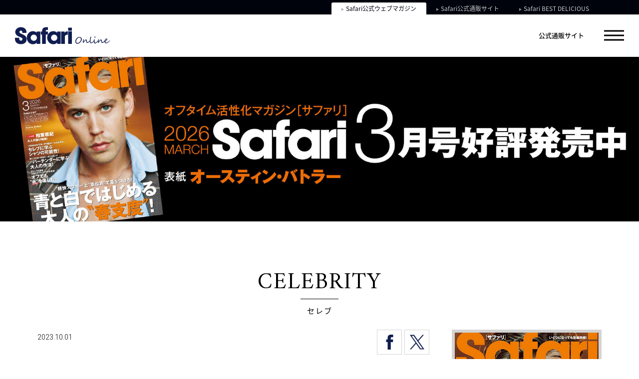

--- FILE ---
content_type: text/html; charset=UTF-8
request_url: https://safarilounge.jp/online/celeb/detail.php?id=14321
body_size: 219645
content:
<!DOCTYPE html>
<html lang="ja">
<head>
	<!-- Google tag (gtag.js) -->
	<script async src="https://www.googletagmanager.com/gtag/js?id=G-8GZY4V14DV"></script>
	<script>
		</script>
	<meta charset="utf-8">
	<meta http-equiv="X-UA-Compatible" content="IE=edge"><script type="text/javascript">(window.NREUM||(NREUM={})).init={privacy:{cookies_enabled:true},ajax:{deny_list:["bam.nr-data.net"]},feature_flags:["soft_nav"],distributed_tracing:{enabled:true}};(window.NREUM||(NREUM={})).loader_config={agentID:"1120459171",accountID:"3252319",trustKey:"2608475",xpid:"VwQCU1VSARAJXVZWAgkDVVU=",licenseKey:"NRJS-120d9c1534fab757772",applicationID:"997458431",browserID:"1120459171"};;/*! For license information please see nr-loader-spa-1.308.0.min.js.LICENSE.txt */
(()=>{var e,t,r={384:(e,t,r)=>{"use strict";r.d(t,{NT:()=>a,US:()=>u,Zm:()=>o,bQ:()=>d,dV:()=>c,pV:()=>l});var n=r(6154),i=r(1863),s=r(1910);const a={beacon:"bam.nr-data.net",errorBeacon:"bam.nr-data.net"};function o(){return n.gm.NREUM||(n.gm.NREUM={}),void 0===n.gm.newrelic&&(n.gm.newrelic=n.gm.NREUM),n.gm.NREUM}function c(){let e=o();return e.o||(e.o={ST:n.gm.setTimeout,SI:n.gm.setImmediate||n.gm.setInterval,CT:n.gm.clearTimeout,XHR:n.gm.XMLHttpRequest,REQ:n.gm.Request,EV:n.gm.Event,PR:n.gm.Promise,MO:n.gm.MutationObserver,FETCH:n.gm.fetch,WS:n.gm.WebSocket},(0,s.i)(...Object.values(e.o))),e}function d(e,t){let r=o();r.initializedAgents??={},t.initializedAt={ms:(0,i.t)(),date:new Date},r.initializedAgents[e]=t}function u(e,t){o()[e]=t}function l(){return function(){let e=o();const t=e.info||{};e.info={beacon:a.beacon,errorBeacon:a.errorBeacon,...t}}(),function(){let e=o();const t=e.init||{};e.init={...t}}(),c(),function(){let e=o();const t=e.loader_config||{};e.loader_config={...t}}(),o()}},782:(e,t,r)=>{"use strict";r.d(t,{T:()=>n});const n=r(860).K7.pageViewTiming},860:(e,t,r)=>{"use strict";r.d(t,{$J:()=>u,K7:()=>c,P3:()=>d,XX:()=>i,Yy:()=>o,df:()=>s,qY:()=>n,v4:()=>a});const n="events",i="jserrors",s="browser/blobs",a="rum",o="browser/logs",c={ajax:"ajax",genericEvents:"generic_events",jserrors:i,logging:"logging",metrics:"metrics",pageAction:"page_action",pageViewEvent:"page_view_event",pageViewTiming:"page_view_timing",sessionReplay:"session_replay",sessionTrace:"session_trace",softNav:"soft_navigations",spa:"spa"},d={[c.pageViewEvent]:1,[c.pageViewTiming]:2,[c.metrics]:3,[c.jserrors]:4,[c.spa]:5,[c.ajax]:6,[c.sessionTrace]:7,[c.softNav]:8,[c.sessionReplay]:9,[c.logging]:10,[c.genericEvents]:11},u={[c.pageViewEvent]:a,[c.pageViewTiming]:n,[c.ajax]:n,[c.spa]:n,[c.softNav]:n,[c.metrics]:i,[c.jserrors]:i,[c.sessionTrace]:s,[c.sessionReplay]:s,[c.logging]:o,[c.genericEvents]:"ins"}},944:(e,t,r)=>{"use strict";r.d(t,{R:()=>i});var n=r(3241);function i(e,t){"function"==typeof console.debug&&(console.debug("New Relic Warning: https://github.com/newrelic/newrelic-browser-agent/blob/main/docs/warning-codes.md#".concat(e),t),(0,n.W)({agentIdentifier:null,drained:null,type:"data",name:"warn",feature:"warn",data:{code:e,secondary:t}}))}},993:(e,t,r)=>{"use strict";r.d(t,{A$:()=>s,ET:()=>a,TZ:()=>o,p_:()=>i});var n=r(860);const i={ERROR:"ERROR",WARN:"WARN",INFO:"INFO",DEBUG:"DEBUG",TRACE:"TRACE"},s={OFF:0,ERROR:1,WARN:2,INFO:3,DEBUG:4,TRACE:5},a="log",o=n.K7.logging},1541:(e,t,r)=>{"use strict";r.d(t,{U:()=>i,f:()=>n});const n={MFE:"MFE",BA:"BA"};function i(e,t){if(2!==t?.harvestEndpointVersion)return{};const r=t.agentRef.runtime.appMetadata.agents[0].entityGuid;return e?{"source.id":e.id,"source.name":e.name,"source.type":e.type,"parent.id":e.parent?.id||r,"parent.type":e.parent?.type||n.BA}:{"entity.guid":r,appId:t.agentRef.info.applicationID}}},1687:(e,t,r)=>{"use strict";r.d(t,{Ak:()=>d,Ze:()=>h,x3:()=>u});var n=r(3241),i=r(7836),s=r(3606),a=r(860),o=r(2646);const c={};function d(e,t){const r={staged:!1,priority:a.P3[t]||0};l(e),c[e].get(t)||c[e].set(t,r)}function u(e,t){e&&c[e]&&(c[e].get(t)&&c[e].delete(t),p(e,t,!1),c[e].size&&f(e))}function l(e){if(!e)throw new Error("agentIdentifier required");c[e]||(c[e]=new Map)}function h(e="",t="feature",r=!1){if(l(e),!e||!c[e].get(t)||r)return p(e,t);c[e].get(t).staged=!0,f(e)}function f(e){const t=Array.from(c[e]);t.every(([e,t])=>t.staged)&&(t.sort((e,t)=>e[1].priority-t[1].priority),t.forEach(([t])=>{c[e].delete(t),p(e,t)}))}function p(e,t,r=!0){const a=e?i.ee.get(e):i.ee,c=s.i.handlers;if(!a.aborted&&a.backlog&&c){if((0,n.W)({agentIdentifier:e,type:"lifecycle",name:"drain",feature:t}),r){const e=a.backlog[t],r=c[t];if(r){for(let t=0;e&&t<e.length;++t)g(e[t],r);Object.entries(r).forEach(([e,t])=>{Object.values(t||{}).forEach(t=>{t[0]?.on&&t[0]?.context()instanceof o.y&&t[0].on(e,t[1])})})}}a.isolatedBacklog||delete c[t],a.backlog[t]=null,a.emit("drain-"+t,[])}}function g(e,t){var r=e[1];Object.values(t[r]||{}).forEach(t=>{var r=e[0];if(t[0]===r){var n=t[1],i=e[3],s=e[2];n.apply(i,s)}})}},1738:(e,t,r)=>{"use strict";r.d(t,{U:()=>f,Y:()=>h});var n=r(3241),i=r(9908),s=r(1863),a=r(944),o=r(5701),c=r(3969),d=r(8362),u=r(860),l=r(4261);function h(e,t,r,s){const h=s||r;!h||h[e]&&h[e]!==d.d.prototype[e]||(h[e]=function(){(0,i.p)(c.xV,["API/"+e+"/called"],void 0,u.K7.metrics,r.ee),(0,n.W)({agentIdentifier:r.agentIdentifier,drained:!!o.B?.[r.agentIdentifier],type:"data",name:"api",feature:l.Pl+e,data:{}});try{return t.apply(this,arguments)}catch(e){(0,a.R)(23,e)}})}function f(e,t,r,n,a){const o=e.info;null===r?delete o.jsAttributes[t]:o.jsAttributes[t]=r,(a||null===r)&&(0,i.p)(l.Pl+n,[(0,s.t)(),t,r],void 0,"session",e.ee)}},1741:(e,t,r)=>{"use strict";r.d(t,{W:()=>s});var n=r(944),i=r(4261);class s{#e(e,...t){if(this[e]!==s.prototype[e])return this[e](...t);(0,n.R)(35,e)}addPageAction(e,t){return this.#e(i.hG,e,t)}register(e){return this.#e(i.eY,e)}recordCustomEvent(e,t){return this.#e(i.fF,e,t)}setPageViewName(e,t){return this.#e(i.Fw,e,t)}setCustomAttribute(e,t,r){return this.#e(i.cD,e,t,r)}noticeError(e,t){return this.#e(i.o5,e,t)}setUserId(e,t=!1){return this.#e(i.Dl,e,t)}setApplicationVersion(e){return this.#e(i.nb,e)}setErrorHandler(e){return this.#e(i.bt,e)}addRelease(e,t){return this.#e(i.k6,e,t)}log(e,t){return this.#e(i.$9,e,t)}start(){return this.#e(i.d3)}finished(e){return this.#e(i.BL,e)}recordReplay(){return this.#e(i.CH)}pauseReplay(){return this.#e(i.Tb)}addToTrace(e){return this.#e(i.U2,e)}setCurrentRouteName(e){return this.#e(i.PA,e)}interaction(e){return this.#e(i.dT,e)}wrapLogger(e,t,r){return this.#e(i.Wb,e,t,r)}measure(e,t){return this.#e(i.V1,e,t)}consent(e){return this.#e(i.Pv,e)}}},1863:(e,t,r)=>{"use strict";function n(){return Math.floor(performance.now())}r.d(t,{t:()=>n})},1910:(e,t,r)=>{"use strict";r.d(t,{i:()=>s});var n=r(944);const i=new Map;function s(...e){return e.every(e=>{if(i.has(e))return i.get(e);const t="function"==typeof e?e.toString():"",r=t.includes("[native code]"),s=t.includes("nrWrapper");return r||s||(0,n.R)(64,e?.name||t),i.set(e,r),r})}},2555:(e,t,r)=>{"use strict";r.d(t,{D:()=>o,f:()=>a});var n=r(384),i=r(8122);const s={beacon:n.NT.beacon,errorBeacon:n.NT.errorBeacon,licenseKey:void 0,applicationID:void 0,sa:void 0,queueTime:void 0,applicationTime:void 0,ttGuid:void 0,user:void 0,account:void 0,product:void 0,extra:void 0,jsAttributes:{},userAttributes:void 0,atts:void 0,transactionName:void 0,tNamePlain:void 0};function a(e){try{return!!e.licenseKey&&!!e.errorBeacon&&!!e.applicationID}catch(e){return!1}}const o=e=>(0,i.a)(e,s)},2614:(e,t,r)=>{"use strict";r.d(t,{BB:()=>a,H3:()=>n,g:()=>d,iL:()=>c,tS:()=>o,uh:()=>i,wk:()=>s});const n="NRBA",i="SESSION",s=144e5,a=18e5,o={STARTED:"session-started",PAUSE:"session-pause",RESET:"session-reset",RESUME:"session-resume",UPDATE:"session-update"},c={SAME_TAB:"same-tab",CROSS_TAB:"cross-tab"},d={OFF:0,FULL:1,ERROR:2}},2646:(e,t,r)=>{"use strict";r.d(t,{y:()=>n});class n{constructor(e){this.contextId=e}}},2843:(e,t,r)=>{"use strict";r.d(t,{G:()=>s,u:()=>i});var n=r(3878);function i(e,t=!1,r,i){(0,n.DD)("visibilitychange",function(){if(t)return void("hidden"===document.visibilityState&&e());e(document.visibilityState)},r,i)}function s(e,t,r){(0,n.sp)("pagehide",e,t,r)}},3241:(e,t,r)=>{"use strict";r.d(t,{W:()=>s});var n=r(6154);const i="newrelic";function s(e={}){try{n.gm.dispatchEvent(new CustomEvent(i,{detail:e}))}catch(e){}}},3304:(e,t,r)=>{"use strict";r.d(t,{A:()=>s});var n=r(7836);const i=()=>{const e=new WeakSet;return(t,r)=>{if("object"==typeof r&&null!==r){if(e.has(r))return;e.add(r)}return r}};function s(e){try{return JSON.stringify(e,i())??""}catch(e){try{n.ee.emit("internal-error",[e])}catch(e){}return""}}},3333:(e,t,r)=>{"use strict";r.d(t,{$v:()=>u,TZ:()=>n,Xh:()=>c,Zp:()=>i,kd:()=>d,mq:()=>o,nf:()=>a,qN:()=>s});const n=r(860).K7.genericEvents,i=["auxclick","click","copy","keydown","paste","scrollend"],s=["focus","blur"],a=4,o=1e3,c=2e3,d=["PageAction","UserAction","BrowserPerformance"],u={RESOURCES:"experimental.resources",REGISTER:"register"}},3434:(e,t,r)=>{"use strict";r.d(t,{Jt:()=>s,YM:()=>d});var n=r(7836),i=r(5607);const s="nr@original:".concat(i.W),a=50;var o=Object.prototype.hasOwnProperty,c=!1;function d(e,t){return e||(e=n.ee),r.inPlace=function(e,t,n,i,s){n||(n="");const a="-"===n.charAt(0);for(let o=0;o<t.length;o++){const c=t[o],d=e[c];l(d)||(e[c]=r(d,a?c+n:n,i,c,s))}},r.flag=s,r;function r(t,r,n,c,d){return l(t)?t:(r||(r=""),nrWrapper[s]=t,function(e,t,r){if(Object.defineProperty&&Object.keys)try{return Object.keys(e).forEach(function(r){Object.defineProperty(t,r,{get:function(){return e[r]},set:function(t){return e[r]=t,t}})}),t}catch(e){u([e],r)}for(var n in e)o.call(e,n)&&(t[n]=e[n])}(t,nrWrapper,e),nrWrapper);function nrWrapper(){var s,o,l,h;let f;try{o=this,s=[...arguments],l="function"==typeof n?n(s,o):n||{}}catch(t){u([t,"",[s,o,c],l],e)}i(r+"start",[s,o,c],l,d);const p=performance.now();let g;try{return h=t.apply(o,s),g=performance.now(),h}catch(e){throw g=performance.now(),i(r+"err",[s,o,e],l,d),f=e,f}finally{const e=g-p,t={start:p,end:g,duration:e,isLongTask:e>=a,methodName:c,thrownError:f};t.isLongTask&&i("long-task",[t,o],l,d),i(r+"end",[s,o,h],l,d)}}}function i(r,n,i,s){if(!c||t){var a=c;c=!0;try{e.emit(r,n,i,t,s)}catch(t){u([t,r,n,i],e)}c=a}}}function u(e,t){t||(t=n.ee);try{t.emit("internal-error",e)}catch(e){}}function l(e){return!(e&&"function"==typeof e&&e.apply&&!e[s])}},3606:(e,t,r)=>{"use strict";r.d(t,{i:()=>s});var n=r(9908);s.on=a;var i=s.handlers={};function s(e,t,r,s){a(s||n.d,i,e,t,r)}function a(e,t,r,i,s){s||(s="feature"),e||(e=n.d);var a=t[s]=t[s]||{};(a[r]=a[r]||[]).push([e,i])}},3738:(e,t,r)=>{"use strict";r.d(t,{He:()=>i,Kp:()=>o,Lc:()=>d,Rz:()=>u,TZ:()=>n,bD:()=>s,d3:()=>a,jx:()=>l,sl:()=>h,uP:()=>c});const n=r(860).K7.sessionTrace,i="bstResource",s="resource",a="-start",o="-end",c="fn"+a,d="fn"+o,u="pushState",l=1e3,h=3e4},3785:(e,t,r)=>{"use strict";r.d(t,{R:()=>c,b:()=>d});var n=r(9908),i=r(1863),s=r(860),a=r(3969),o=r(993);function c(e,t,r={},c=o.p_.INFO,d=!0,u,l=(0,i.t)()){(0,n.p)(a.xV,["API/logging/".concat(c.toLowerCase(),"/called")],void 0,s.K7.metrics,e),(0,n.p)(o.ET,[l,t,r,c,d,u],void 0,s.K7.logging,e)}function d(e){return"string"==typeof e&&Object.values(o.p_).some(t=>t===e.toUpperCase().trim())}},3878:(e,t,r)=>{"use strict";function n(e,t){return{capture:e,passive:!1,signal:t}}function i(e,t,r=!1,i){window.addEventListener(e,t,n(r,i))}function s(e,t,r=!1,i){document.addEventListener(e,t,n(r,i))}r.d(t,{DD:()=>s,jT:()=>n,sp:()=>i})},3962:(e,t,r)=>{"use strict";r.d(t,{AM:()=>a,O2:()=>l,OV:()=>s,Qu:()=>h,TZ:()=>c,ih:()=>f,pP:()=>o,t1:()=>u,tC:()=>i,wD:()=>d});var n=r(860);const i=["click","keydown","submit"],s="popstate",a="api",o="initialPageLoad",c=n.K7.softNav,d=5e3,u=500,l={INITIAL_PAGE_LOAD:"",ROUTE_CHANGE:1,UNSPECIFIED:2},h={INTERACTION:1,AJAX:2,CUSTOM_END:3,CUSTOM_TRACER:4},f={IP:"in progress",PF:"pending finish",FIN:"finished",CAN:"cancelled"}},3969:(e,t,r)=>{"use strict";r.d(t,{TZ:()=>n,XG:()=>o,rs:()=>i,xV:()=>a,z_:()=>s});const n=r(860).K7.metrics,i="sm",s="cm",a="storeSupportabilityMetrics",o="storeEventMetrics"},4234:(e,t,r)=>{"use strict";r.d(t,{W:()=>s});var n=r(7836),i=r(1687);class s{constructor(e,t){this.agentIdentifier=e,this.ee=n.ee.get(e),this.featureName=t,this.blocked=!1}deregisterDrain(){(0,i.x3)(this.agentIdentifier,this.featureName)}}},4261:(e,t,r)=>{"use strict";r.d(t,{$9:()=>u,BL:()=>c,CH:()=>p,Dl:()=>R,Fw:()=>w,PA:()=>v,Pl:()=>n,Pv:()=>A,Tb:()=>h,U2:()=>a,V1:()=>E,Wb:()=>T,bt:()=>y,cD:()=>b,d3:()=>x,dT:()=>d,eY:()=>g,fF:()=>f,hG:()=>s,hw:()=>i,k6:()=>o,nb:()=>m,o5:()=>l});const n="api-",i=n+"ixn-",s="addPageAction",a="addToTrace",o="addRelease",c="finished",d="interaction",u="log",l="noticeError",h="pauseReplay",f="recordCustomEvent",p="recordReplay",g="register",m="setApplicationVersion",v="setCurrentRouteName",b="setCustomAttribute",y="setErrorHandler",w="setPageViewName",R="setUserId",x="start",T="wrapLogger",E="measure",A="consent"},5205:(e,t,r)=>{"use strict";r.d(t,{j:()=>S});var n=r(384),i=r(1741);var s=r(2555),a=r(3333);const o=e=>{if(!e||"string"!=typeof e)return!1;try{document.createDocumentFragment().querySelector(e)}catch{return!1}return!0};var c=r(2614),d=r(944),u=r(8122);const l="[data-nr-mask]",h=e=>(0,u.a)(e,(()=>{const e={feature_flags:[],experimental:{allow_registered_children:!1,resources:!1},mask_selector:"*",block_selector:"[data-nr-block]",mask_input_options:{color:!1,date:!1,"datetime-local":!1,email:!1,month:!1,number:!1,range:!1,search:!1,tel:!1,text:!1,time:!1,url:!1,week:!1,textarea:!1,select:!1,password:!0}};return{ajax:{deny_list:void 0,block_internal:!0,enabled:!0,autoStart:!0},api:{get allow_registered_children(){return e.feature_flags.includes(a.$v.REGISTER)||e.experimental.allow_registered_children},set allow_registered_children(t){e.experimental.allow_registered_children=t},duplicate_registered_data:!1},browser_consent_mode:{enabled:!1},distributed_tracing:{enabled:void 0,exclude_newrelic_header:void 0,cors_use_newrelic_header:void 0,cors_use_tracecontext_headers:void 0,allowed_origins:void 0},get feature_flags(){return e.feature_flags},set feature_flags(t){e.feature_flags=t},generic_events:{enabled:!0,autoStart:!0},harvest:{interval:30},jserrors:{enabled:!0,autoStart:!0},logging:{enabled:!0,autoStart:!0},metrics:{enabled:!0,autoStart:!0},obfuscate:void 0,page_action:{enabled:!0},page_view_event:{enabled:!0,autoStart:!0},page_view_timing:{enabled:!0,autoStart:!0},performance:{capture_marks:!1,capture_measures:!1,capture_detail:!0,resources:{get enabled(){return e.feature_flags.includes(a.$v.RESOURCES)||e.experimental.resources},set enabled(t){e.experimental.resources=t},asset_types:[],first_party_domains:[],ignore_newrelic:!0}},privacy:{cookies_enabled:!0},proxy:{assets:void 0,beacon:void 0},session:{expiresMs:c.wk,inactiveMs:c.BB},session_replay:{autoStart:!0,enabled:!1,preload:!1,sampling_rate:10,error_sampling_rate:100,collect_fonts:!1,inline_images:!1,fix_stylesheets:!0,mask_all_inputs:!0,get mask_text_selector(){return e.mask_selector},set mask_text_selector(t){o(t)?e.mask_selector="".concat(t,",").concat(l):""===t||null===t?e.mask_selector=l:(0,d.R)(5,t)},get block_class(){return"nr-block"},get ignore_class(){return"nr-ignore"},get mask_text_class(){return"nr-mask"},get block_selector(){return e.block_selector},set block_selector(t){o(t)?e.block_selector+=",".concat(t):""!==t&&(0,d.R)(6,t)},get mask_input_options(){return e.mask_input_options},set mask_input_options(t){t&&"object"==typeof t?e.mask_input_options={...t,password:!0}:(0,d.R)(7,t)}},session_trace:{enabled:!0,autoStart:!0},soft_navigations:{enabled:!0,autoStart:!0},spa:{enabled:!0,autoStart:!0},ssl:void 0,user_actions:{enabled:!0,elementAttributes:["id","className","tagName","type"]}}})());var f=r(6154),p=r(9324);let g=0;const m={buildEnv:p.F3,distMethod:p.Xs,version:p.xv,originTime:f.WN},v={consented:!1},b={appMetadata:{},get consented(){return this.session?.state?.consent||v.consented},set consented(e){v.consented=e},customTransaction:void 0,denyList:void 0,disabled:!1,harvester:void 0,isolatedBacklog:!1,isRecording:!1,loaderType:void 0,maxBytes:3e4,obfuscator:void 0,onerror:void 0,ptid:void 0,releaseIds:{},session:void 0,timeKeeper:void 0,registeredEntities:[],jsAttributesMetadata:{bytes:0},get harvestCount(){return++g}},y=e=>{const t=(0,u.a)(e,b),r=Object.keys(m).reduce((e,t)=>(e[t]={value:m[t],writable:!1,configurable:!0,enumerable:!0},e),{});return Object.defineProperties(t,r)};var w=r(5701);const R=e=>{const t=e.startsWith("http");e+="/",r.p=t?e:"https://"+e};var x=r(7836),T=r(3241);const E={accountID:void 0,trustKey:void 0,agentID:void 0,licenseKey:void 0,applicationID:void 0,xpid:void 0},A=e=>(0,u.a)(e,E),_=new Set;function S(e,t={},r,a){let{init:o,info:c,loader_config:d,runtime:u={},exposed:l=!0}=t;if(!c){const e=(0,n.pV)();o=e.init,c=e.info,d=e.loader_config}e.init=h(o||{}),e.loader_config=A(d||{}),c.jsAttributes??={},f.bv&&(c.jsAttributes.isWorker=!0),e.info=(0,s.D)(c);const p=e.init,g=[c.beacon,c.errorBeacon];_.has(e.agentIdentifier)||(p.proxy.assets&&(R(p.proxy.assets),g.push(p.proxy.assets)),p.proxy.beacon&&g.push(p.proxy.beacon),e.beacons=[...g],function(e){const t=(0,n.pV)();Object.getOwnPropertyNames(i.W.prototype).forEach(r=>{const n=i.W.prototype[r];if("function"!=typeof n||"constructor"===n)return;let s=t[r];e[r]&&!1!==e.exposed&&"micro-agent"!==e.runtime?.loaderType&&(t[r]=(...t)=>{const n=e[r](...t);return s?s(...t):n})})}(e),(0,n.US)("activatedFeatures",w.B)),u.denyList=[...p.ajax.deny_list||[],...p.ajax.block_internal?g:[]],u.ptid=e.agentIdentifier,u.loaderType=r,e.runtime=y(u),_.has(e.agentIdentifier)||(e.ee=x.ee.get(e.agentIdentifier),e.exposed=l,(0,T.W)({agentIdentifier:e.agentIdentifier,drained:!!w.B?.[e.agentIdentifier],type:"lifecycle",name:"initialize",feature:void 0,data:e.config})),_.add(e.agentIdentifier)}},5270:(e,t,r)=>{"use strict";r.d(t,{Aw:()=>a,SR:()=>s,rF:()=>o});var n=r(384),i=r(7767);function s(e){return!!(0,n.dV)().o.MO&&(0,i.V)(e)&&!0===e?.session_trace.enabled}function a(e){return!0===e?.session_replay.preload&&s(e)}function o(e,t){try{if("string"==typeof t?.type){if("password"===t.type.toLowerCase())return"*".repeat(e?.length||0);if(void 0!==t?.dataset?.nrUnmask||t?.classList?.contains("nr-unmask"))return e}}catch(e){}return"string"==typeof e?e.replace(/[\S]/g,"*"):"*".repeat(e?.length||0)}},5289:(e,t,r)=>{"use strict";r.d(t,{GG:()=>a,Qr:()=>c,sB:()=>o});var n=r(3878),i=r(6389);function s(){return"undefined"==typeof document||"complete"===document.readyState}function a(e,t){if(s())return e();const r=(0,i.J)(e),a=setInterval(()=>{s()&&(clearInterval(a),r())},500);(0,n.sp)("load",r,t)}function o(e){if(s())return e();(0,n.DD)("DOMContentLoaded",e)}function c(e){if(s())return e();(0,n.sp)("popstate",e)}},5607:(e,t,r)=>{"use strict";r.d(t,{W:()=>n});const n=(0,r(9566).bz)()},5701:(e,t,r)=>{"use strict";r.d(t,{B:()=>s,t:()=>a});var n=r(3241);const i=new Set,s={};function a(e,t){const r=t.agentIdentifier;s[r]??={},e&&"object"==typeof e&&(i.has(r)||(t.ee.emit("rumresp",[e]),s[r]=e,i.add(r),(0,n.W)({agentIdentifier:r,loaded:!0,drained:!0,type:"lifecycle",name:"load",feature:void 0,data:e})))}},6154:(e,t,r)=>{"use strict";r.d(t,{OF:()=>d,RI:()=>i,WN:()=>h,bv:()=>s,eN:()=>f,gm:()=>a,lR:()=>l,m:()=>c,mw:()=>o,sb:()=>u});var n=r(1863);const i="undefined"!=typeof window&&!!window.document,s="undefined"!=typeof WorkerGlobalScope&&("undefined"!=typeof self&&self instanceof WorkerGlobalScope&&self.navigator instanceof WorkerNavigator||"undefined"!=typeof globalThis&&globalThis instanceof WorkerGlobalScope&&globalThis.navigator instanceof WorkerNavigator),a=i?window:"undefined"!=typeof WorkerGlobalScope&&("undefined"!=typeof self&&self instanceof WorkerGlobalScope&&self||"undefined"!=typeof globalThis&&globalThis instanceof WorkerGlobalScope&&globalThis),o=Boolean("hidden"===a?.document?.visibilityState),c=""+a?.location,d=/iPad|iPhone|iPod/.test(a.navigator?.userAgent),u=d&&"undefined"==typeof SharedWorker,l=(()=>{const e=a.navigator?.userAgent?.match(/Firefox[/\s](\d+\.\d+)/);return Array.isArray(e)&&e.length>=2?+e[1]:0})(),h=Date.now()-(0,n.t)(),f=()=>"undefined"!=typeof PerformanceNavigationTiming&&a?.performance?.getEntriesByType("navigation")?.[0]?.responseStart},6344:(e,t,r)=>{"use strict";r.d(t,{BB:()=>u,Qb:()=>l,TZ:()=>i,Ug:()=>a,Vh:()=>s,_s:()=>o,bc:()=>d,yP:()=>c});var n=r(2614);const i=r(860).K7.sessionReplay,s="errorDuringReplay",a=.12,o={DomContentLoaded:0,Load:1,FullSnapshot:2,IncrementalSnapshot:3,Meta:4,Custom:5},c={[n.g.ERROR]:15e3,[n.g.FULL]:3e5,[n.g.OFF]:0},d={RESET:{message:"Session was reset",sm:"Reset"},IMPORT:{message:"Recorder failed to import",sm:"Import"},TOO_MANY:{message:"429: Too Many Requests",sm:"Too-Many"},TOO_BIG:{message:"Payload was too large",sm:"Too-Big"},CROSS_TAB:{message:"Session Entity was set to OFF on another tab",sm:"Cross-Tab"},ENTITLEMENTS:{message:"Session Replay is not allowed and will not be started",sm:"Entitlement"}},u=5e3,l={API:"api",RESUME:"resume",SWITCH_TO_FULL:"switchToFull",INITIALIZE:"initialize",PRELOAD:"preload"}},6389:(e,t,r)=>{"use strict";function n(e,t=500,r={}){const n=r?.leading||!1;let i;return(...r)=>{n&&void 0===i&&(e.apply(this,r),i=setTimeout(()=>{i=clearTimeout(i)},t)),n||(clearTimeout(i),i=setTimeout(()=>{e.apply(this,r)},t))}}function i(e){let t=!1;return(...r)=>{t||(t=!0,e.apply(this,r))}}r.d(t,{J:()=>i,s:()=>n})},6630:(e,t,r)=>{"use strict";r.d(t,{T:()=>n});const n=r(860).K7.pageViewEvent},6774:(e,t,r)=>{"use strict";r.d(t,{T:()=>n});const n=r(860).K7.jserrors},7295:(e,t,r)=>{"use strict";r.d(t,{Xv:()=>a,gX:()=>i,iW:()=>s});var n=[];function i(e){if(!e||s(e))return!1;if(0===n.length)return!0;if("*"===n[0].hostname)return!1;for(var t=0;t<n.length;t++){var r=n[t];if(r.hostname.test(e.hostname)&&r.pathname.test(e.pathname))return!1}return!0}function s(e){return void 0===e.hostname}function a(e){if(n=[],e&&e.length)for(var t=0;t<e.length;t++){let r=e[t];if(!r)continue;if("*"===r)return void(n=[{hostname:"*"}]);0===r.indexOf("http://")?r=r.substring(7):0===r.indexOf("https://")&&(r=r.substring(8));const i=r.indexOf("/");let s,a;i>0?(s=r.substring(0,i),a=r.substring(i)):(s=r,a="*");let[c]=s.split(":");n.push({hostname:o(c),pathname:o(a,!0)})}}function o(e,t=!1){const r=e.replace(/[.+?^${}()|[\]\\]/g,e=>"\\"+e).replace(/\*/g,".*?");return new RegExp((t?"^":"")+r+"$")}},7485:(e,t,r)=>{"use strict";r.d(t,{D:()=>i});var n=r(6154);function i(e){if(0===(e||"").indexOf("data:"))return{protocol:"data"};try{const t=new URL(e,location.href),r={port:t.port,hostname:t.hostname,pathname:t.pathname,search:t.search,protocol:t.protocol.slice(0,t.protocol.indexOf(":")),sameOrigin:t.protocol===n.gm?.location?.protocol&&t.host===n.gm?.location?.host};return r.port&&""!==r.port||("http:"===t.protocol&&(r.port="80"),"https:"===t.protocol&&(r.port="443")),r.pathname&&""!==r.pathname?r.pathname.startsWith("/")||(r.pathname="/".concat(r.pathname)):r.pathname="/",r}catch(e){return{}}}},7699:(e,t,r)=>{"use strict";r.d(t,{It:()=>s,KC:()=>o,No:()=>i,qh:()=>a});var n=r(860);const i=16e3,s=1e6,a="SESSION_ERROR",o={[n.K7.logging]:!0,[n.K7.genericEvents]:!1,[n.K7.jserrors]:!1,[n.K7.ajax]:!1}},7767:(e,t,r)=>{"use strict";r.d(t,{V:()=>i});var n=r(6154);const i=e=>n.RI&&!0===e?.privacy.cookies_enabled},7836:(e,t,r)=>{"use strict";r.d(t,{P:()=>o,ee:()=>c});var n=r(384),i=r(8990),s=r(2646),a=r(5607);const o="nr@context:".concat(a.W),c=function e(t,r){var n={},a={},u={},l=!1;try{l=16===r.length&&d.initializedAgents?.[r]?.runtime.isolatedBacklog}catch(e){}var h={on:p,addEventListener:p,removeEventListener:function(e,t){var r=n[e];if(!r)return;for(var i=0;i<r.length;i++)r[i]===t&&r.splice(i,1)},emit:function(e,r,n,i,s){!1!==s&&(s=!0);if(c.aborted&&!i)return;t&&s&&t.emit(e,r,n);var o=f(n);g(e).forEach(e=>{e.apply(o,r)});var d=v()[a[e]];d&&d.push([h,e,r,o]);return o},get:m,listeners:g,context:f,buffer:function(e,t){const r=v();if(t=t||"feature",h.aborted)return;Object.entries(e||{}).forEach(([e,n])=>{a[n]=t,t in r||(r[t]=[])})},abort:function(){h._aborted=!0,Object.keys(h.backlog).forEach(e=>{delete h.backlog[e]})},isBuffering:function(e){return!!v()[a[e]]},debugId:r,backlog:l?{}:t&&"object"==typeof t.backlog?t.backlog:{},isolatedBacklog:l};return Object.defineProperty(h,"aborted",{get:()=>{let e=h._aborted||!1;return e||(t&&(e=t.aborted),e)}}),h;function f(e){return e&&e instanceof s.y?e:e?(0,i.I)(e,o,()=>new s.y(o)):new s.y(o)}function p(e,t){n[e]=g(e).concat(t)}function g(e){return n[e]||[]}function m(t){return u[t]=u[t]||e(h,t)}function v(){return h.backlog}}(void 0,"globalEE"),d=(0,n.Zm)();d.ee||(d.ee=c)},8122:(e,t,r)=>{"use strict";r.d(t,{a:()=>i});var n=r(944);function i(e,t){try{if(!e||"object"!=typeof e)return(0,n.R)(3);if(!t||"object"!=typeof t)return(0,n.R)(4);const r=Object.create(Object.getPrototypeOf(t),Object.getOwnPropertyDescriptors(t)),s=0===Object.keys(r).length?e:r;for(let a in s)if(void 0!==e[a])try{if(null===e[a]){r[a]=null;continue}Array.isArray(e[a])&&Array.isArray(t[a])?r[a]=Array.from(new Set([...e[a],...t[a]])):"object"==typeof e[a]&&"object"==typeof t[a]?r[a]=i(e[a],t[a]):r[a]=e[a]}catch(e){r[a]||(0,n.R)(1,e)}return r}catch(e){(0,n.R)(2,e)}}},8139:(e,t,r)=>{"use strict";r.d(t,{u:()=>h});var n=r(7836),i=r(3434),s=r(8990),a=r(6154);const o={},c=a.gm.XMLHttpRequest,d="addEventListener",u="removeEventListener",l="nr@wrapped:".concat(n.P);function h(e){var t=function(e){return(e||n.ee).get("events")}(e);if(o[t.debugId]++)return t;o[t.debugId]=1;var r=(0,i.YM)(t,!0);function h(e){r.inPlace(e,[d,u],"-",p)}function p(e,t){return e[1]}return"getPrototypeOf"in Object&&(a.RI&&f(document,h),c&&f(c.prototype,h),f(a.gm,h)),t.on(d+"-start",function(e,t){var n=e[1];if(null!==n&&("function"==typeof n||"object"==typeof n)&&"newrelic"!==e[0]){var i=(0,s.I)(n,l,function(){var e={object:function(){if("function"!=typeof n.handleEvent)return;return n.handleEvent.apply(n,arguments)},function:n}[typeof n];return e?r(e,"fn-",null,e.name||"anonymous"):n});this.wrapped=e[1]=i}}),t.on(u+"-start",function(e){e[1]=this.wrapped||e[1]}),t}function f(e,t,...r){let n=e;for(;"object"==typeof n&&!Object.prototype.hasOwnProperty.call(n,d);)n=Object.getPrototypeOf(n);n&&t(n,...r)}},8362:(e,t,r)=>{"use strict";r.d(t,{d:()=>s});var n=r(9566),i=r(1741);class s extends i.W{agentIdentifier=(0,n.LA)(16)}},8374:(e,t,r)=>{r.nc=(()=>{try{return document?.currentScript?.nonce}catch(e){}return""})()},8990:(e,t,r)=>{"use strict";r.d(t,{I:()=>i});var n=Object.prototype.hasOwnProperty;function i(e,t,r){if(n.call(e,t))return e[t];var i=r();if(Object.defineProperty&&Object.keys)try{return Object.defineProperty(e,t,{value:i,writable:!0,enumerable:!1}),i}catch(e){}return e[t]=i,i}},9119:(e,t,r)=>{"use strict";r.d(t,{L:()=>s});var n=/([^?#]*)[^#]*(#[^?]*|$).*/,i=/([^?#]*)().*/;function s(e,t){return e?e.replace(t?n:i,"$1$2"):e}},9300:(e,t,r)=>{"use strict";r.d(t,{T:()=>n});const n=r(860).K7.ajax},9324:(e,t,r)=>{"use strict";r.d(t,{AJ:()=>a,F3:()=>i,Xs:()=>s,Yq:()=>o,xv:()=>n});const n="1.308.0",i="PROD",s="CDN",a="@newrelic/rrweb",o="1.0.1"},9566:(e,t,r)=>{"use strict";r.d(t,{LA:()=>o,ZF:()=>c,bz:()=>a,el:()=>d});var n=r(6154);const i="xxxxxxxx-xxxx-4xxx-yxxx-xxxxxxxxxxxx";function s(e,t){return e?15&e[t]:16*Math.random()|0}function a(){const e=n.gm?.crypto||n.gm?.msCrypto;let t,r=0;return e&&e.getRandomValues&&(t=e.getRandomValues(new Uint8Array(30))),i.split("").map(e=>"x"===e?s(t,r++).toString(16):"y"===e?(3&s()|8).toString(16):e).join("")}function o(e){const t=n.gm?.crypto||n.gm?.msCrypto;let r,i=0;t&&t.getRandomValues&&(r=t.getRandomValues(new Uint8Array(e)));const a=[];for(var o=0;o<e;o++)a.push(s(r,i++).toString(16));return a.join("")}function c(){return o(16)}function d(){return o(32)}},9908:(e,t,r)=>{"use strict";r.d(t,{d:()=>n,p:()=>i});var n=r(7836).ee.get("handle");function i(e,t,r,i,s){s?(s.buffer([e],i),s.emit(e,t,r)):(n.buffer([e],i),n.emit(e,t,r))}}},n={};function i(e){var t=n[e];if(void 0!==t)return t.exports;var s=n[e]={exports:{}};return r[e](s,s.exports,i),s.exports}i.m=r,i.d=(e,t)=>{for(var r in t)i.o(t,r)&&!i.o(e,r)&&Object.defineProperty(e,r,{enumerable:!0,get:t[r]})},i.f={},i.e=e=>Promise.all(Object.keys(i.f).reduce((t,r)=>(i.f[r](e,t),t),[])),i.u=e=>({212:"nr-spa-compressor",249:"nr-spa-recorder",478:"nr-spa"}[e]+"-1.308.0.min.js"),i.o=(e,t)=>Object.prototype.hasOwnProperty.call(e,t),e={},t="NRBA-1.308.0.PROD:",i.l=(r,n,s,a)=>{if(e[r])e[r].push(n);else{var o,c;if(void 0!==s)for(var d=document.getElementsByTagName("script"),u=0;u<d.length;u++){var l=d[u];if(l.getAttribute("src")==r||l.getAttribute("data-webpack")==t+s){o=l;break}}if(!o){c=!0;var h={478:"sha512-RSfSVnmHk59T/uIPbdSE0LPeqcEdF4/+XhfJdBuccH5rYMOEZDhFdtnh6X6nJk7hGpzHd9Ujhsy7lZEz/ORYCQ==",249:"sha512-ehJXhmntm85NSqW4MkhfQqmeKFulra3klDyY0OPDUE+sQ3GokHlPh1pmAzuNy//3j4ac6lzIbmXLvGQBMYmrkg==",212:"sha512-B9h4CR46ndKRgMBcK+j67uSR2RCnJfGefU+A7FrgR/k42ovXy5x/MAVFiSvFxuVeEk/pNLgvYGMp1cBSK/G6Fg=="};(o=document.createElement("script")).charset="utf-8",i.nc&&o.setAttribute("nonce",i.nc),o.setAttribute("data-webpack",t+s),o.src=r,0!==o.src.indexOf(window.location.origin+"/")&&(o.crossOrigin="anonymous"),h[a]&&(o.integrity=h[a])}e[r]=[n];var f=(t,n)=>{o.onerror=o.onload=null,clearTimeout(p);var i=e[r];if(delete e[r],o.parentNode&&o.parentNode.removeChild(o),i&&i.forEach(e=>e(n)),t)return t(n)},p=setTimeout(f.bind(null,void 0,{type:"timeout",target:o}),12e4);o.onerror=f.bind(null,o.onerror),o.onload=f.bind(null,o.onload),c&&document.head.appendChild(o)}},i.r=e=>{"undefined"!=typeof Symbol&&Symbol.toStringTag&&Object.defineProperty(e,Symbol.toStringTag,{value:"Module"}),Object.defineProperty(e,"__esModule",{value:!0})},i.p="https://js-agent.newrelic.com/",(()=>{var e={38:0,788:0};i.f.j=(t,r)=>{var n=i.o(e,t)?e[t]:void 0;if(0!==n)if(n)r.push(n[2]);else{var s=new Promise((r,i)=>n=e[t]=[r,i]);r.push(n[2]=s);var a=i.p+i.u(t),o=new Error;i.l(a,r=>{if(i.o(e,t)&&(0!==(n=e[t])&&(e[t]=void 0),n)){var s=r&&("load"===r.type?"missing":r.type),a=r&&r.target&&r.target.src;o.message="Loading chunk "+t+" failed: ("+s+": "+a+")",o.name="ChunkLoadError",o.type=s,o.request=a,n[1](o)}},"chunk-"+t,t)}};var t=(t,r)=>{var n,s,[a,o,c]=r,d=0;if(a.some(t=>0!==e[t])){for(n in o)i.o(o,n)&&(i.m[n]=o[n]);if(c)c(i)}for(t&&t(r);d<a.length;d++)s=a[d],i.o(e,s)&&e[s]&&e[s][0](),e[s]=0},r=self["webpackChunk:NRBA-1.308.0.PROD"]=self["webpackChunk:NRBA-1.308.0.PROD"]||[];r.forEach(t.bind(null,0)),r.push=t.bind(null,r.push.bind(r))})(),(()=>{"use strict";i(8374);var e=i(8362),t=i(860);const r=Object.values(t.K7);var n=i(5205);var s=i(9908),a=i(1863),o=i(4261),c=i(1738);var d=i(1687),u=i(4234),l=i(5289),h=i(6154),f=i(944),p=i(5270),g=i(7767),m=i(6389),v=i(7699);class b extends u.W{constructor(e,t){super(e.agentIdentifier,t),this.agentRef=e,this.abortHandler=void 0,this.featAggregate=void 0,this.loadedSuccessfully=void 0,this.onAggregateImported=new Promise(e=>{this.loadedSuccessfully=e}),this.deferred=Promise.resolve(),!1===e.init[this.featureName].autoStart?this.deferred=new Promise((t,r)=>{this.ee.on("manual-start-all",(0,m.J)(()=>{(0,d.Ak)(e.agentIdentifier,this.featureName),t()}))}):(0,d.Ak)(e.agentIdentifier,t)}importAggregator(e,t,r={}){if(this.featAggregate)return;const n=async()=>{let n;await this.deferred;try{if((0,g.V)(e.init)){const{setupAgentSession:t}=await i.e(478).then(i.bind(i,8766));n=t(e)}}catch(e){(0,f.R)(20,e),this.ee.emit("internal-error",[e]),(0,s.p)(v.qh,[e],void 0,this.featureName,this.ee)}try{if(!this.#t(this.featureName,n,e.init))return(0,d.Ze)(this.agentIdentifier,this.featureName),void this.loadedSuccessfully(!1);const{Aggregate:i}=await t();this.featAggregate=new i(e,r),e.runtime.harvester.initializedAggregates.push(this.featAggregate),this.loadedSuccessfully(!0)}catch(e){(0,f.R)(34,e),this.abortHandler?.(),(0,d.Ze)(this.agentIdentifier,this.featureName,!0),this.loadedSuccessfully(!1),this.ee&&this.ee.abort()}};h.RI?(0,l.GG)(()=>n(),!0):n()}#t(e,r,n){if(this.blocked)return!1;switch(e){case t.K7.sessionReplay:return(0,p.SR)(n)&&!!r;case t.K7.sessionTrace:return!!r;default:return!0}}}var y=i(6630),w=i(2614),R=i(3241);class x extends b{static featureName=y.T;constructor(e){var t;super(e,y.T),this.setupInspectionEvents(e.agentIdentifier),t=e,(0,c.Y)(o.Fw,function(e,r){"string"==typeof e&&("/"!==e.charAt(0)&&(e="/"+e),t.runtime.customTransaction=(r||"http://custom.transaction")+e,(0,s.p)(o.Pl+o.Fw,[(0,a.t)()],void 0,void 0,t.ee))},t),this.importAggregator(e,()=>i.e(478).then(i.bind(i,2467)))}setupInspectionEvents(e){const t=(t,r)=>{t&&(0,R.W)({agentIdentifier:e,timeStamp:t.timeStamp,loaded:"complete"===t.target.readyState,type:"window",name:r,data:t.target.location+""})};(0,l.sB)(e=>{t(e,"DOMContentLoaded")}),(0,l.GG)(e=>{t(e,"load")}),(0,l.Qr)(e=>{t(e,"navigate")}),this.ee.on(w.tS.UPDATE,(t,r)=>{(0,R.W)({agentIdentifier:e,type:"lifecycle",name:"session",data:r})})}}var T=i(384);class E extends e.d{constructor(e){var t;(super(),h.gm)?(this.features={},(0,T.bQ)(this.agentIdentifier,this),this.desiredFeatures=new Set(e.features||[]),this.desiredFeatures.add(x),(0,n.j)(this,e,e.loaderType||"agent"),t=this,(0,c.Y)(o.cD,function(e,r,n=!1){if("string"==typeof e){if(["string","number","boolean"].includes(typeof r)||null===r)return(0,c.U)(t,e,r,o.cD,n);(0,f.R)(40,typeof r)}else(0,f.R)(39,typeof e)},t),function(e){(0,c.Y)(o.Dl,function(t,r=!1){if("string"!=typeof t&&null!==t)return void(0,f.R)(41,typeof t);const n=e.info.jsAttributes["enduser.id"];r&&null!=n&&n!==t?(0,s.p)(o.Pl+"setUserIdAndResetSession",[t],void 0,"session",e.ee):(0,c.U)(e,"enduser.id",t,o.Dl,!0)},e)}(this),function(e){(0,c.Y)(o.nb,function(t){if("string"==typeof t||null===t)return(0,c.U)(e,"application.version",t,o.nb,!1);(0,f.R)(42,typeof t)},e)}(this),function(e){(0,c.Y)(o.d3,function(){e.ee.emit("manual-start-all")},e)}(this),function(e){(0,c.Y)(o.Pv,function(t=!0){if("boolean"==typeof t){if((0,s.p)(o.Pl+o.Pv,[t],void 0,"session",e.ee),e.runtime.consented=t,t){const t=e.features.page_view_event;t.onAggregateImported.then(e=>{const r=t.featAggregate;e&&!r.sentRum&&r.sendRum()})}}else(0,f.R)(65,typeof t)},e)}(this),this.run()):(0,f.R)(21)}get config(){return{info:this.info,init:this.init,loader_config:this.loader_config,runtime:this.runtime}}get api(){return this}run(){try{const e=function(e){const t={};return r.forEach(r=>{t[r]=!!e[r]?.enabled}),t}(this.init),n=[...this.desiredFeatures];n.sort((e,r)=>t.P3[e.featureName]-t.P3[r.featureName]),n.forEach(r=>{if(!e[r.featureName]&&r.featureName!==t.K7.pageViewEvent)return;if(r.featureName===t.K7.spa)return void(0,f.R)(67);const n=function(e){switch(e){case t.K7.ajax:return[t.K7.jserrors];case t.K7.sessionTrace:return[t.K7.ajax,t.K7.pageViewEvent];case t.K7.sessionReplay:return[t.K7.sessionTrace];case t.K7.pageViewTiming:return[t.K7.pageViewEvent];default:return[]}}(r.featureName).filter(e=>!(e in this.features));n.length>0&&(0,f.R)(36,{targetFeature:r.featureName,missingDependencies:n}),this.features[r.featureName]=new r(this)})}catch(e){(0,f.R)(22,e);for(const e in this.features)this.features[e].abortHandler?.();const t=(0,T.Zm)();delete t.initializedAgents[this.agentIdentifier]?.features,delete this.sharedAggregator;return t.ee.get(this.agentIdentifier).abort(),!1}}}var A=i(2843),_=i(782);class S extends b{static featureName=_.T;constructor(e){super(e,_.T),h.RI&&((0,A.u)(()=>(0,s.p)("docHidden",[(0,a.t)()],void 0,_.T,this.ee),!0),(0,A.G)(()=>(0,s.p)("winPagehide",[(0,a.t)()],void 0,_.T,this.ee)),this.importAggregator(e,()=>i.e(478).then(i.bind(i,9917))))}}var O=i(3969);class I extends b{static featureName=O.TZ;constructor(e){super(e,O.TZ),h.RI&&document.addEventListener("securitypolicyviolation",e=>{(0,s.p)(O.xV,["Generic/CSPViolation/Detected"],void 0,this.featureName,this.ee)}),this.importAggregator(e,()=>i.e(478).then(i.bind(i,6555)))}}var N=i(6774),P=i(3878),k=i(3304);class D{constructor(e,t,r,n,i){this.name="UncaughtError",this.message="string"==typeof e?e:(0,k.A)(e),this.sourceURL=t,this.line=r,this.column=n,this.__newrelic=i}}function C(e){return M(e)?e:new D(void 0!==e?.message?e.message:e,e?.filename||e?.sourceURL,e?.lineno||e?.line,e?.colno||e?.col,e?.__newrelic,e?.cause)}function j(e){const t="Unhandled Promise Rejection: ";if(!e?.reason)return;if(M(e.reason)){try{e.reason.message.startsWith(t)||(e.reason.message=t+e.reason.message)}catch(e){}return C(e.reason)}const r=C(e.reason);return(r.message||"").startsWith(t)||(r.message=t+r.message),r}function L(e){if(e.error instanceof SyntaxError&&!/:\d+$/.test(e.error.stack?.trim())){const t=new D(e.message,e.filename,e.lineno,e.colno,e.error.__newrelic,e.cause);return t.name=SyntaxError.name,t}return M(e.error)?e.error:C(e)}function M(e){return e instanceof Error&&!!e.stack}function H(e,r,n,i,o=(0,a.t)()){"string"==typeof e&&(e=new Error(e)),(0,s.p)("err",[e,o,!1,r,n.runtime.isRecording,void 0,i],void 0,t.K7.jserrors,n.ee),(0,s.p)("uaErr",[],void 0,t.K7.genericEvents,n.ee)}var B=i(1541),K=i(993),W=i(3785);function U(e,{customAttributes:t={},level:r=K.p_.INFO}={},n,i,s=(0,a.t)()){(0,W.R)(n.ee,e,t,r,!1,i,s)}function F(e,r,n,i,c=(0,a.t)()){(0,s.p)(o.Pl+o.hG,[c,e,r,i],void 0,t.K7.genericEvents,n.ee)}function V(e,r,n,i,c=(0,a.t)()){const{start:d,end:u,customAttributes:l}=r||{},h={customAttributes:l||{}};if("object"!=typeof h.customAttributes||"string"!=typeof e||0===e.length)return void(0,f.R)(57);const p=(e,t)=>null==e?t:"number"==typeof e?e:e instanceof PerformanceMark?e.startTime:Number.NaN;if(h.start=p(d,0),h.end=p(u,c),Number.isNaN(h.start)||Number.isNaN(h.end))(0,f.R)(57);else{if(h.duration=h.end-h.start,!(h.duration<0))return(0,s.p)(o.Pl+o.V1,[h,e,i],void 0,t.K7.genericEvents,n.ee),h;(0,f.R)(58)}}function G(e,r={},n,i,c=(0,a.t)()){(0,s.p)(o.Pl+o.fF,[c,e,r,i],void 0,t.K7.genericEvents,n.ee)}function z(e){(0,c.Y)(o.eY,function(t){return Y(e,t)},e)}function Y(e,r,n){(0,f.R)(54,"newrelic.register"),r||={},r.type=B.f.MFE,r.licenseKey||=e.info.licenseKey,r.blocked=!1,r.parent=n||{},Array.isArray(r.tags)||(r.tags=[]);const i={};r.tags.forEach(e=>{"name"!==e&&"id"!==e&&(i["source.".concat(e)]=!0)}),r.isolated??=!0;let o=()=>{};const c=e.runtime.registeredEntities;if(!r.isolated){const e=c.find(({metadata:{target:{id:e}}})=>e===r.id&&!r.isolated);if(e)return e}const d=e=>{r.blocked=!0,o=e};function u(e){return"string"==typeof e&&!!e.trim()&&e.trim().length<501||"number"==typeof e}e.init.api.allow_registered_children||d((0,m.J)(()=>(0,f.R)(55))),u(r.id)&&u(r.name)||d((0,m.J)(()=>(0,f.R)(48,r)));const l={addPageAction:(t,n={})=>g(F,[t,{...i,...n},e],r),deregister:()=>{d((0,m.J)(()=>(0,f.R)(68)))},log:(t,n={})=>g(U,[t,{...n,customAttributes:{...i,...n.customAttributes||{}}},e],r),measure:(t,n={})=>g(V,[t,{...n,customAttributes:{...i,...n.customAttributes||{}}},e],r),noticeError:(t,n={})=>g(H,[t,{...i,...n},e],r),register:(t={})=>g(Y,[e,t],l.metadata.target),recordCustomEvent:(t,n={})=>g(G,[t,{...i,...n},e],r),setApplicationVersion:e=>p("application.version",e),setCustomAttribute:(e,t)=>p(e,t),setUserId:e=>p("enduser.id",e),metadata:{customAttributes:i,target:r}},h=()=>(r.blocked&&o(),r.blocked);h()||c.push(l);const p=(e,t)=>{h()||(i[e]=t)},g=(r,n,i)=>{if(h())return;const o=(0,a.t)();(0,s.p)(O.xV,["API/register/".concat(r.name,"/called")],void 0,t.K7.metrics,e.ee);try{if(e.init.api.duplicate_registered_data&&"register"!==r.name){let e=n;if(n[1]instanceof Object){const t={"child.id":i.id,"child.type":i.type};e="customAttributes"in n[1]?[n[0],{...n[1],customAttributes:{...n[1].customAttributes,...t}},...n.slice(2)]:[n[0],{...n[1],...t},...n.slice(2)]}r(...e,void 0,o)}return r(...n,i,o)}catch(e){(0,f.R)(50,e)}};return l}class Z extends b{static featureName=N.T;constructor(e){var t;super(e,N.T),t=e,(0,c.Y)(o.o5,(e,r)=>H(e,r,t),t),function(e){(0,c.Y)(o.bt,function(t){e.runtime.onerror=t},e)}(e),function(e){let t=0;(0,c.Y)(o.k6,function(e,r){++t>10||(this.runtime.releaseIds[e.slice(-200)]=(""+r).slice(-200))},e)}(e),z(e);try{this.removeOnAbort=new AbortController}catch(e){}this.ee.on("internal-error",(t,r)=>{this.abortHandler&&(0,s.p)("ierr",[C(t),(0,a.t)(),!0,{},e.runtime.isRecording,r],void 0,this.featureName,this.ee)}),h.gm.addEventListener("unhandledrejection",t=>{this.abortHandler&&(0,s.p)("err",[j(t),(0,a.t)(),!1,{unhandledPromiseRejection:1},e.runtime.isRecording],void 0,this.featureName,this.ee)},(0,P.jT)(!1,this.removeOnAbort?.signal)),h.gm.addEventListener("error",t=>{this.abortHandler&&(0,s.p)("err",[L(t),(0,a.t)(),!1,{},e.runtime.isRecording],void 0,this.featureName,this.ee)},(0,P.jT)(!1,this.removeOnAbort?.signal)),this.abortHandler=this.#r,this.importAggregator(e,()=>i.e(478).then(i.bind(i,2176)))}#r(){this.removeOnAbort?.abort(),this.abortHandler=void 0}}var q=i(8990);let X=1;function J(e){const t=typeof e;return!e||"object"!==t&&"function"!==t?-1:e===h.gm?0:(0,q.I)(e,"nr@id",function(){return X++})}function Q(e){if("string"==typeof e&&e.length)return e.length;if("object"==typeof e){if("undefined"!=typeof ArrayBuffer&&e instanceof ArrayBuffer&&e.byteLength)return e.byteLength;if("undefined"!=typeof Blob&&e instanceof Blob&&e.size)return e.size;if(!("undefined"!=typeof FormData&&e instanceof FormData))try{return(0,k.A)(e).length}catch(e){return}}}var ee=i(8139),te=i(7836),re=i(3434);const ne={},ie=["open","send"];function se(e){var t=e||te.ee;const r=function(e){return(e||te.ee).get("xhr")}(t);if(void 0===h.gm.XMLHttpRequest)return r;if(ne[r.debugId]++)return r;ne[r.debugId]=1,(0,ee.u)(t);var n=(0,re.YM)(r),i=h.gm.XMLHttpRequest,s=h.gm.MutationObserver,a=h.gm.Promise,o=h.gm.setInterval,c="readystatechange",d=["onload","onerror","onabort","onloadstart","onloadend","onprogress","ontimeout"],u=[],l=h.gm.XMLHttpRequest=function(e){const t=new i(e),s=r.context(t);try{r.emit("new-xhr",[t],s),t.addEventListener(c,(a=s,function(){var e=this;e.readyState>3&&!a.resolved&&(a.resolved=!0,r.emit("xhr-resolved",[],e)),n.inPlace(e,d,"fn-",y)}),(0,P.jT)(!1))}catch(e){(0,f.R)(15,e);try{r.emit("internal-error",[e])}catch(e){}}var a;return t};function p(e,t){n.inPlace(t,["onreadystatechange"],"fn-",y)}if(function(e,t){for(var r in e)t[r]=e[r]}(i,l),l.prototype=i.prototype,n.inPlace(l.prototype,ie,"-xhr-",y),r.on("send-xhr-start",function(e,t){p(e,t),function(e){u.push(e),s&&(g?g.then(b):o?o(b):(m=-m,v.data=m))}(t)}),r.on("open-xhr-start",p),s){var g=a&&a.resolve();if(!o&&!a){var m=1,v=document.createTextNode(m);new s(b).observe(v,{characterData:!0})}}else t.on("fn-end",function(e){e[0]&&e[0].type===c||b()});function b(){for(var e=0;e<u.length;e++)p(0,u[e]);u.length&&(u=[])}function y(e,t){return t}return r}var ae="fetch-",oe=ae+"body-",ce=["arrayBuffer","blob","json","text","formData"],de=h.gm.Request,ue=h.gm.Response,le="prototype";const he={};function fe(e){const t=function(e){return(e||te.ee).get("fetch")}(e);if(!(de&&ue&&h.gm.fetch))return t;if(he[t.debugId]++)return t;function r(e,r,n){var i=e[r];"function"==typeof i&&(e[r]=function(){var e,r=[...arguments],s={};t.emit(n+"before-start",[r],s),s[te.P]&&s[te.P].dt&&(e=s[te.P].dt);var a=i.apply(this,r);return t.emit(n+"start",[r,e],a),a.then(function(e){return t.emit(n+"end",[null,e],a),e},function(e){throw t.emit(n+"end",[e],a),e})})}return he[t.debugId]=1,ce.forEach(e=>{r(de[le],e,oe),r(ue[le],e,oe)}),r(h.gm,"fetch",ae),t.on(ae+"end",function(e,r){var n=this;if(r){var i=r.headers.get("content-length");null!==i&&(n.rxSize=i),t.emit(ae+"done",[null,r],n)}else t.emit(ae+"done",[e],n)}),t}var pe=i(7485),ge=i(9566);class me{constructor(e){this.agentRef=e}generateTracePayload(e){const t=this.agentRef.loader_config;if(!this.shouldGenerateTrace(e)||!t)return null;var r=(t.accountID||"").toString()||null,n=(t.agentID||"").toString()||null,i=(t.trustKey||"").toString()||null;if(!r||!n)return null;var s=(0,ge.ZF)(),a=(0,ge.el)(),o=Date.now(),c={spanId:s,traceId:a,timestamp:o};return(e.sameOrigin||this.isAllowedOrigin(e)&&this.useTraceContextHeadersForCors())&&(c.traceContextParentHeader=this.generateTraceContextParentHeader(s,a),c.traceContextStateHeader=this.generateTraceContextStateHeader(s,o,r,n,i)),(e.sameOrigin&&!this.excludeNewrelicHeader()||!e.sameOrigin&&this.isAllowedOrigin(e)&&this.useNewrelicHeaderForCors())&&(c.newrelicHeader=this.generateTraceHeader(s,a,o,r,n,i)),c}generateTraceContextParentHeader(e,t){return"00-"+t+"-"+e+"-01"}generateTraceContextStateHeader(e,t,r,n,i){return i+"@nr=0-1-"+r+"-"+n+"-"+e+"----"+t}generateTraceHeader(e,t,r,n,i,s){if(!("function"==typeof h.gm?.btoa))return null;var a={v:[0,1],d:{ty:"Browser",ac:n,ap:i,id:e,tr:t,ti:r}};return s&&n!==s&&(a.d.tk=s),btoa((0,k.A)(a))}shouldGenerateTrace(e){return this.agentRef.init?.distributed_tracing?.enabled&&this.isAllowedOrigin(e)}isAllowedOrigin(e){var t=!1;const r=this.agentRef.init?.distributed_tracing;if(e.sameOrigin)t=!0;else if(r?.allowed_origins instanceof Array)for(var n=0;n<r.allowed_origins.length;n++){var i=(0,pe.D)(r.allowed_origins[n]);if(e.hostname===i.hostname&&e.protocol===i.protocol&&e.port===i.port){t=!0;break}}return t}excludeNewrelicHeader(){var e=this.agentRef.init?.distributed_tracing;return!!e&&!!e.exclude_newrelic_header}useNewrelicHeaderForCors(){var e=this.agentRef.init?.distributed_tracing;return!!e&&!1!==e.cors_use_newrelic_header}useTraceContextHeadersForCors(){var e=this.agentRef.init?.distributed_tracing;return!!e&&!!e.cors_use_tracecontext_headers}}var ve=i(9300),be=i(7295);function ye(e){return"string"==typeof e?e:e instanceof(0,T.dV)().o.REQ?e.url:h.gm?.URL&&e instanceof URL?e.href:void 0}var we=["load","error","abort","timeout"],Re=we.length,xe=(0,T.dV)().o.REQ,Te=(0,T.dV)().o.XHR;const Ee="X-NewRelic-App-Data";class Ae extends b{static featureName=ve.T;constructor(e){super(e,ve.T),this.dt=new me(e),this.handler=(e,t,r,n)=>(0,s.p)(e,t,r,n,this.ee);try{const e={xmlhttprequest:"xhr",fetch:"fetch",beacon:"beacon"};h.gm?.performance?.getEntriesByType("resource").forEach(r=>{if(r.initiatorType in e&&0!==r.responseStatus){const n={status:r.responseStatus},i={rxSize:r.transferSize,duration:Math.floor(r.duration),cbTime:0};_e(n,r.name),this.handler("xhr",[n,i,r.startTime,r.responseEnd,e[r.initiatorType]],void 0,t.K7.ajax)}})}catch(e){}fe(this.ee),se(this.ee),function(e,r,n,i){function o(e){var t=this;t.totalCbs=0,t.called=0,t.cbTime=0,t.end=T,t.ended=!1,t.xhrGuids={},t.lastSize=null,t.loadCaptureCalled=!1,t.params=this.params||{},t.metrics=this.metrics||{},t.latestLongtaskEnd=0,e.addEventListener("load",function(r){E(t,e)},(0,P.jT)(!1)),h.lR||e.addEventListener("progress",function(e){t.lastSize=e.loaded},(0,P.jT)(!1))}function c(e){this.params={method:e[0]},_e(this,e[1]),this.metrics={}}function d(t,r){e.loader_config.xpid&&this.sameOrigin&&r.setRequestHeader("X-NewRelic-ID",e.loader_config.xpid);var n=i.generateTracePayload(this.parsedOrigin);if(n){var s=!1;n.newrelicHeader&&(r.setRequestHeader("newrelic",n.newrelicHeader),s=!0),n.traceContextParentHeader&&(r.setRequestHeader("traceparent",n.traceContextParentHeader),n.traceContextStateHeader&&r.setRequestHeader("tracestate",n.traceContextStateHeader),s=!0),s&&(this.dt=n)}}function u(e,t){var n=this.metrics,i=e[0],s=this;if(n&&i){var o=Q(i);o&&(n.txSize=o)}this.startTime=(0,a.t)(),this.body=i,this.listener=function(e){try{"abort"!==e.type||s.loadCaptureCalled||(s.params.aborted=!0),("load"!==e.type||s.called===s.totalCbs&&(s.onloadCalled||"function"!=typeof t.onload)&&"function"==typeof s.end)&&s.end(t)}catch(e){try{r.emit("internal-error",[e])}catch(e){}}};for(var c=0;c<Re;c++)t.addEventListener(we[c],this.listener,(0,P.jT)(!1))}function l(e,t,r){this.cbTime+=e,t?this.onloadCalled=!0:this.called+=1,this.called!==this.totalCbs||!this.onloadCalled&&"function"==typeof r.onload||"function"!=typeof this.end||this.end(r)}function f(e,t){var r=""+J(e)+!!t;this.xhrGuids&&!this.xhrGuids[r]&&(this.xhrGuids[r]=!0,this.totalCbs+=1)}function p(e,t){var r=""+J(e)+!!t;this.xhrGuids&&this.xhrGuids[r]&&(delete this.xhrGuids[r],this.totalCbs-=1)}function g(){this.endTime=(0,a.t)()}function m(e,t){t instanceof Te&&"load"===e[0]&&r.emit("xhr-load-added",[e[1],e[2]],t)}function v(e,t){t instanceof Te&&"load"===e[0]&&r.emit("xhr-load-removed",[e[1],e[2]],t)}function b(e,t,r){t instanceof Te&&("onload"===r&&(this.onload=!0),("load"===(e[0]&&e[0].type)||this.onload)&&(this.xhrCbStart=(0,a.t)()))}function y(e,t){this.xhrCbStart&&r.emit("xhr-cb-time",[(0,a.t)()-this.xhrCbStart,this.onload,t],t)}function w(e){var t,r=e[1]||{};if("string"==typeof e[0]?0===(t=e[0]).length&&h.RI&&(t=""+h.gm.location.href):e[0]&&e[0].url?t=e[0].url:h.gm?.URL&&e[0]&&e[0]instanceof URL?t=e[0].href:"function"==typeof e[0].toString&&(t=e[0].toString()),"string"==typeof t&&0!==t.length){t&&(this.parsedOrigin=(0,pe.D)(t),this.sameOrigin=this.parsedOrigin.sameOrigin);var n=i.generateTracePayload(this.parsedOrigin);if(n&&(n.newrelicHeader||n.traceContextParentHeader))if(e[0]&&e[0].headers)o(e[0].headers,n)&&(this.dt=n);else{var s={};for(var a in r)s[a]=r[a];s.headers=new Headers(r.headers||{}),o(s.headers,n)&&(this.dt=n),e.length>1?e[1]=s:e.push(s)}}function o(e,t){var r=!1;return t.newrelicHeader&&(e.set("newrelic",t.newrelicHeader),r=!0),t.traceContextParentHeader&&(e.set("traceparent",t.traceContextParentHeader),t.traceContextStateHeader&&e.set("tracestate",t.traceContextStateHeader),r=!0),r}}function R(e,t){this.params={},this.metrics={},this.startTime=(0,a.t)(),this.dt=t,e.length>=1&&(this.target=e[0]),e.length>=2&&(this.opts=e[1]);var r=this.opts||{},n=this.target;_e(this,ye(n));var i=(""+(n&&n instanceof xe&&n.method||r.method||"GET")).toUpperCase();this.params.method=i,this.body=r.body,this.txSize=Q(r.body)||0}function x(e,r){if(this.endTime=(0,a.t)(),this.params||(this.params={}),(0,be.iW)(this.params))return;let i;this.params.status=r?r.status:0,"string"==typeof this.rxSize&&this.rxSize.length>0&&(i=+this.rxSize);const s={txSize:this.txSize,rxSize:i,duration:(0,a.t)()-this.startTime};n("xhr",[this.params,s,this.startTime,this.endTime,"fetch"],this,t.K7.ajax)}function T(e){const r=this.params,i=this.metrics;if(!this.ended){this.ended=!0;for(let t=0;t<Re;t++)e.removeEventListener(we[t],this.listener,!1);r.aborted||(0,be.iW)(r)||(i.duration=(0,a.t)()-this.startTime,this.loadCaptureCalled||4!==e.readyState?null==r.status&&(r.status=0):E(this,e),i.cbTime=this.cbTime,n("xhr",[r,i,this.startTime,this.endTime,"xhr"],this,t.K7.ajax))}}function E(e,n){e.params.status=n.status;var i=function(e,t){var r=e.responseType;return"json"===r&&null!==t?t:"arraybuffer"===r||"blob"===r||"json"===r?Q(e.response):"text"===r||""===r||void 0===r?Q(e.responseText):void 0}(n,e.lastSize);if(i&&(e.metrics.rxSize=i),e.sameOrigin&&n.getAllResponseHeaders().indexOf(Ee)>=0){var a=n.getResponseHeader(Ee);a&&((0,s.p)(O.rs,["Ajax/CrossApplicationTracing/Header/Seen"],void 0,t.K7.metrics,r),e.params.cat=a.split(", ").pop())}e.loadCaptureCalled=!0}r.on("new-xhr",o),r.on("open-xhr-start",c),r.on("open-xhr-end",d),r.on("send-xhr-start",u),r.on("xhr-cb-time",l),r.on("xhr-load-added",f),r.on("xhr-load-removed",p),r.on("xhr-resolved",g),r.on("addEventListener-end",m),r.on("removeEventListener-end",v),r.on("fn-end",y),r.on("fetch-before-start",w),r.on("fetch-start",R),r.on("fn-start",b),r.on("fetch-done",x)}(e,this.ee,this.handler,this.dt),this.importAggregator(e,()=>i.e(478).then(i.bind(i,3845)))}}function _e(e,t){var r=(0,pe.D)(t),n=e.params||e;n.hostname=r.hostname,n.port=r.port,n.protocol=r.protocol,n.host=r.hostname+":"+r.port,n.pathname=r.pathname,e.parsedOrigin=r,e.sameOrigin=r.sameOrigin}const Se={},Oe=["pushState","replaceState"];function Ie(e){const t=function(e){return(e||te.ee).get("history")}(e);return!h.RI||Se[t.debugId]++||(Se[t.debugId]=1,(0,re.YM)(t).inPlace(window.history,Oe,"-")),t}var Ne=i(3738);function Pe(e){(0,c.Y)(o.BL,function(r=Date.now()){const n=r-h.WN;n<0&&(0,f.R)(62,r),(0,s.p)(O.XG,[o.BL,{time:n}],void 0,t.K7.metrics,e.ee),e.addToTrace({name:o.BL,start:r,origin:"nr"}),(0,s.p)(o.Pl+o.hG,[n,o.BL],void 0,t.K7.genericEvents,e.ee)},e)}const{He:ke,bD:De,d3:Ce,Kp:je,TZ:Le,Lc:Me,uP:He,Rz:Be}=Ne;class Ke extends b{static featureName=Le;constructor(e){var r;super(e,Le),r=e,(0,c.Y)(o.U2,function(e){if(!(e&&"object"==typeof e&&e.name&&e.start))return;const n={n:e.name,s:e.start-h.WN,e:(e.end||e.start)-h.WN,o:e.origin||"",t:"api"};n.s<0||n.e<0||n.e<n.s?(0,f.R)(61,{start:n.s,end:n.e}):(0,s.p)("bstApi",[n],void 0,t.K7.sessionTrace,r.ee)},r),Pe(e);if(!(0,g.V)(e.init))return void this.deregisterDrain();const n=this.ee;let d;Ie(n),this.eventsEE=(0,ee.u)(n),this.eventsEE.on(He,function(e,t){this.bstStart=(0,a.t)()}),this.eventsEE.on(Me,function(e,r){(0,s.p)("bst",[e[0],r,this.bstStart,(0,a.t)()],void 0,t.K7.sessionTrace,n)}),n.on(Be+Ce,function(e){this.time=(0,a.t)(),this.startPath=location.pathname+location.hash}),n.on(Be+je,function(e){(0,s.p)("bstHist",[location.pathname+location.hash,this.startPath,this.time],void 0,t.K7.sessionTrace,n)});try{d=new PerformanceObserver(e=>{const r=e.getEntries();(0,s.p)(ke,[r],void 0,t.K7.sessionTrace,n)}),d.observe({type:De,buffered:!0})}catch(e){}this.importAggregator(e,()=>i.e(478).then(i.bind(i,6974)),{resourceObserver:d})}}var We=i(6344);class Ue extends b{static featureName=We.TZ;#n;recorder;constructor(e){var r;let n;super(e,We.TZ),r=e,(0,c.Y)(o.CH,function(){(0,s.p)(o.CH,[],void 0,t.K7.sessionReplay,r.ee)},r),function(e){(0,c.Y)(o.Tb,function(){(0,s.p)(o.Tb,[],void 0,t.K7.sessionReplay,e.ee)},e)}(e);try{n=JSON.parse(localStorage.getItem("".concat(w.H3,"_").concat(w.uh)))}catch(e){}(0,p.SR)(e.init)&&this.ee.on(o.CH,()=>this.#i()),this.#s(n)&&this.importRecorder().then(e=>{e.startRecording(We.Qb.PRELOAD,n?.sessionReplayMode)}),this.importAggregator(this.agentRef,()=>i.e(478).then(i.bind(i,6167)),this),this.ee.on("err",e=>{this.blocked||this.agentRef.runtime.isRecording&&(this.errorNoticed=!0,(0,s.p)(We.Vh,[e],void 0,this.featureName,this.ee))})}#s(e){return e&&(e.sessionReplayMode===w.g.FULL||e.sessionReplayMode===w.g.ERROR)||(0,p.Aw)(this.agentRef.init)}importRecorder(){return this.recorder?Promise.resolve(this.recorder):(this.#n??=Promise.all([i.e(478),i.e(249)]).then(i.bind(i,4866)).then(({Recorder:e})=>(this.recorder=new e(this),this.recorder)).catch(e=>{throw this.ee.emit("internal-error",[e]),this.blocked=!0,e}),this.#n)}#i(){this.blocked||(this.featAggregate?this.featAggregate.mode!==w.g.FULL&&this.featAggregate.initializeRecording(w.g.FULL,!0,We.Qb.API):this.importRecorder().then(()=>{this.recorder.startRecording(We.Qb.API,w.g.FULL)}))}}var Fe=i(3962);class Ve extends b{static featureName=Fe.TZ;constructor(e){if(super(e,Fe.TZ),function(e){const r=e.ee.get("tracer");function n(){}(0,c.Y)(o.dT,function(e){return(new n).get("object"==typeof e?e:{})},e);const i=n.prototype={createTracer:function(n,i){var o={},c=this,d="function"==typeof i;return(0,s.p)(O.xV,["API/createTracer/called"],void 0,t.K7.metrics,e.ee),function(){if(r.emit((d?"":"no-")+"fn-start",[(0,a.t)(),c,d],o),d)try{return i.apply(this,arguments)}catch(e){const t="string"==typeof e?new Error(e):e;throw r.emit("fn-err",[arguments,this,t],o),t}finally{r.emit("fn-end",[(0,a.t)()],o)}}}};["actionText","setName","setAttribute","save","ignore","onEnd","getContext","end","get"].forEach(r=>{c.Y.apply(this,[r,function(){return(0,s.p)(o.hw+r,[performance.now(),...arguments],this,t.K7.softNav,e.ee),this},e,i])}),(0,c.Y)(o.PA,function(){(0,s.p)(o.hw+"routeName",[performance.now(),...arguments],void 0,t.K7.softNav,e.ee)},e)}(e),!h.RI||!(0,T.dV)().o.MO)return;const r=Ie(this.ee);try{this.removeOnAbort=new AbortController}catch(e){}Fe.tC.forEach(e=>{(0,P.sp)(e,e=>{l(e)},!0,this.removeOnAbort?.signal)});const n=()=>(0,s.p)("newURL",[(0,a.t)(),""+window.location],void 0,this.featureName,this.ee);r.on("pushState-end",n),r.on("replaceState-end",n),(0,P.sp)(Fe.OV,e=>{l(e),(0,s.p)("newURL",[e.timeStamp,""+window.location],void 0,this.featureName,this.ee)},!0,this.removeOnAbort?.signal);let d=!1;const u=new((0,T.dV)().o.MO)((e,t)=>{d||(d=!0,requestAnimationFrame(()=>{(0,s.p)("newDom",[(0,a.t)()],void 0,this.featureName,this.ee),d=!1}))}),l=(0,m.s)(e=>{"loading"!==document.readyState&&((0,s.p)("newUIEvent",[e],void 0,this.featureName,this.ee),u.observe(document.body,{attributes:!0,childList:!0,subtree:!0,characterData:!0}))},100,{leading:!0});this.abortHandler=function(){this.removeOnAbort?.abort(),u.disconnect(),this.abortHandler=void 0},this.importAggregator(e,()=>i.e(478).then(i.bind(i,4393)),{domObserver:u})}}var Ge=i(3333),ze=i(9119);const Ye={},Ze=new Set;function qe(e){return"string"==typeof e?{type:"string",size:(new TextEncoder).encode(e).length}:e instanceof ArrayBuffer?{type:"ArrayBuffer",size:e.byteLength}:e instanceof Blob?{type:"Blob",size:e.size}:e instanceof DataView?{type:"DataView",size:e.byteLength}:ArrayBuffer.isView(e)?{type:"TypedArray",size:e.byteLength}:{type:"unknown",size:0}}class Xe{constructor(e,t){this.timestamp=(0,a.t)(),this.currentUrl=(0,ze.L)(window.location.href),this.socketId=(0,ge.LA)(8),this.requestedUrl=(0,ze.L)(e),this.requestedProtocols=Array.isArray(t)?t.join(","):t||"",this.openedAt=void 0,this.protocol=void 0,this.extensions=void 0,this.binaryType=void 0,this.messageOrigin=void 0,this.messageCount=0,this.messageBytes=0,this.messageBytesMin=0,this.messageBytesMax=0,this.messageTypes=void 0,this.sendCount=0,this.sendBytes=0,this.sendBytesMin=0,this.sendBytesMax=0,this.sendTypes=void 0,this.closedAt=void 0,this.closeCode=void 0,this.closeReason="unknown",this.closeWasClean=void 0,this.connectedDuration=0,this.hasErrors=void 0}}class $e extends b{static featureName=Ge.TZ;constructor(e){super(e,Ge.TZ);const r=e.init.feature_flags.includes("websockets"),n=[e.init.page_action.enabled,e.init.performance.capture_marks,e.init.performance.capture_measures,e.init.performance.resources.enabled,e.init.user_actions.enabled,r];var d;let u,l;if(d=e,(0,c.Y)(o.hG,(e,t)=>F(e,t,d),d),function(e){(0,c.Y)(o.fF,(t,r)=>G(t,r,e),e)}(e),Pe(e),z(e),function(e){(0,c.Y)(o.V1,(t,r)=>V(t,r,e),e)}(e),r&&(l=function(e){if(!(0,T.dV)().o.WS)return e;const t=e.get("websockets");if(Ye[t.debugId]++)return t;Ye[t.debugId]=1,(0,A.G)(()=>{const e=(0,a.t)();Ze.forEach(r=>{r.nrData.closedAt=e,r.nrData.closeCode=1001,r.nrData.closeReason="Page navigating away",r.nrData.closeWasClean=!1,r.nrData.openedAt&&(r.nrData.connectedDuration=e-r.nrData.openedAt),t.emit("ws",[r.nrData],r)})});class r extends WebSocket{static name="WebSocket";static toString(){return"function WebSocket() { [native code] }"}toString(){return"[object WebSocket]"}get[Symbol.toStringTag](){return r.name}#a(e){(e.__newrelic??={}).socketId=this.nrData.socketId,this.nrData.hasErrors??=!0}constructor(...e){super(...e),this.nrData=new Xe(e[0],e[1]),this.addEventListener("open",()=>{this.nrData.openedAt=(0,a.t)(),["protocol","extensions","binaryType"].forEach(e=>{this.nrData[e]=this[e]}),Ze.add(this)}),this.addEventListener("message",e=>{const{type:t,size:r}=qe(e.data);this.nrData.messageOrigin??=(0,ze.L)(e.origin),this.nrData.messageCount++,this.nrData.messageBytes+=r,this.nrData.messageBytesMin=Math.min(this.nrData.messageBytesMin||1/0,r),this.nrData.messageBytesMax=Math.max(this.nrData.messageBytesMax,r),(this.nrData.messageTypes??"").includes(t)||(this.nrData.messageTypes=this.nrData.messageTypes?"".concat(this.nrData.messageTypes,",").concat(t):t)}),this.addEventListener("close",e=>{this.nrData.closedAt=(0,a.t)(),this.nrData.closeCode=e.code,e.reason&&(this.nrData.closeReason=e.reason),this.nrData.closeWasClean=e.wasClean,this.nrData.connectedDuration=this.nrData.closedAt-this.nrData.openedAt,Ze.delete(this),t.emit("ws",[this.nrData],this)})}addEventListener(e,t,...r){const n=this,i="function"==typeof t?function(...e){try{return t.apply(this,e)}catch(e){throw n.#a(e),e}}:t?.handleEvent?{handleEvent:function(...e){try{return t.handleEvent.apply(t,e)}catch(e){throw n.#a(e),e}}}:t;return super.addEventListener(e,i,...r)}send(e){if(this.readyState===WebSocket.OPEN){const{type:t,size:r}=qe(e);this.nrData.sendCount++,this.nrData.sendBytes+=r,this.nrData.sendBytesMin=Math.min(this.nrData.sendBytesMin||1/0,r),this.nrData.sendBytesMax=Math.max(this.nrData.sendBytesMax,r),(this.nrData.sendTypes??"").includes(t)||(this.nrData.sendTypes=this.nrData.sendTypes?"".concat(this.nrData.sendTypes,",").concat(t):t)}try{return super.send(e)}catch(e){throw this.#a(e),e}}close(...e){try{super.close(...e)}catch(e){throw this.#a(e),e}}}return h.gm.WebSocket=r,t}(this.ee)),h.RI){if(fe(this.ee),se(this.ee),u=Ie(this.ee),e.init.user_actions.enabled){function f(t){const r=(0,pe.D)(t);return e.beacons.includes(r.hostname+":"+r.port)}function p(){u.emit("navChange")}Ge.Zp.forEach(e=>(0,P.sp)(e,e=>(0,s.p)("ua",[e],void 0,this.featureName,this.ee),!0)),Ge.qN.forEach(e=>{const t=(0,m.s)(e=>{(0,s.p)("ua",[e],void 0,this.featureName,this.ee)},500,{leading:!0});(0,P.sp)(e,t)}),h.gm.addEventListener("error",()=>{(0,s.p)("uaErr",[],void 0,t.K7.genericEvents,this.ee)},(0,P.jT)(!1,this.removeOnAbort?.signal)),this.ee.on("open-xhr-start",(e,r)=>{f(e[1])||r.addEventListener("readystatechange",()=>{2===r.readyState&&(0,s.p)("uaXhr",[],void 0,t.K7.genericEvents,this.ee)})}),this.ee.on("fetch-start",e=>{e.length>=1&&!f(ye(e[0]))&&(0,s.p)("uaXhr",[],void 0,t.K7.genericEvents,this.ee)}),u.on("pushState-end",p),u.on("replaceState-end",p),window.addEventListener("hashchange",p,(0,P.jT)(!0,this.removeOnAbort?.signal)),window.addEventListener("popstate",p,(0,P.jT)(!0,this.removeOnAbort?.signal))}if(e.init.performance.resources.enabled&&h.gm.PerformanceObserver?.supportedEntryTypes.includes("resource")){new PerformanceObserver(e=>{e.getEntries().forEach(e=>{(0,s.p)("browserPerformance.resource",[e],void 0,this.featureName,this.ee)})}).observe({type:"resource",buffered:!0})}}r&&l.on("ws",e=>{(0,s.p)("ws-complete",[e],void 0,this.featureName,this.ee)});try{this.removeOnAbort=new AbortController}catch(g){}this.abortHandler=()=>{this.removeOnAbort?.abort(),this.abortHandler=void 0},n.some(e=>e)?this.importAggregator(e,()=>i.e(478).then(i.bind(i,8019))):this.deregisterDrain()}}var Je=i(2646);const Qe=new Map;function et(e,t,r,n,i=!0){if("object"!=typeof t||!t||"string"!=typeof r||!r||"function"!=typeof t[r])return(0,f.R)(29);const s=function(e){return(e||te.ee).get("logger")}(e),a=(0,re.YM)(s),o=new Je.y(te.P);o.level=n.level,o.customAttributes=n.customAttributes,o.autoCaptured=i;const c=t[r]?.[re.Jt]||t[r];return Qe.set(c,o),a.inPlace(t,[r],"wrap-logger-",()=>Qe.get(c)),s}var tt=i(1910);class rt extends b{static featureName=K.TZ;constructor(e){var t;super(e,K.TZ),t=e,(0,c.Y)(o.$9,(e,r)=>U(e,r,t),t),function(e){(0,c.Y)(o.Wb,(t,r,{customAttributes:n={},level:i=K.p_.INFO}={})=>{et(e.ee,t,r,{customAttributes:n,level:i},!1)},e)}(e),z(e);const r=this.ee;["log","error","warn","info","debug","trace"].forEach(e=>{(0,tt.i)(h.gm.console[e]),et(r,h.gm.console,e,{level:"log"===e?"info":e})}),this.ee.on("wrap-logger-end",function([e]){const{level:t,customAttributes:n,autoCaptured:i}=this;(0,W.R)(r,e,n,t,i)}),this.importAggregator(e,()=>i.e(478).then(i.bind(i,5288)))}}new E({features:[Ae,x,S,Ke,Ue,I,Z,$e,rt,Ve],loaderType:"spa"})})()})();</script>
	<meta name="viewport" content="width=1024"/>
	<meta name="format-detection" content="telephone=no, email=no, address=no">
	<title>【まとめ】海外セレブに学ぶライダースジャケットの着こなし方９選 | Celebrity | Safari Online</title>
	<meta name="keywords" content="Celebrity,Safari,ランキング,ファッション,シューズ,スーツ,時計,マガジン" />
	<meta name="description" content="  Joe Manganiello黒づくめのワイルドな着こなしに、うまくメリハリをもたせているのが俳優のジョー。黒ライダースのインに襟付きシャツを合わせているのも、実に彼らしい大人ワザだ。そしてなにより、足元に合わせたブーツがこの着こなしのポイント。革が擦り切れるほど履きこんだブーツは、ワイルド感を演出するのに効果的。しかもストラップ付きの洒落たデザインだから、トップの洗練された雰囲気にもうまく馴染んでいる。ハードさと大人っぽさのバランスがとれた、絶妙な足元チョイスといえそうだ。  Liam Payne…" />
	<meta name="robots" content="index, follow" />
			<meta name="apple-itunes-app" content="app-id=1225115242">
		<meta name="google-play-app" content="app-id=li.yapp.appABE07646">
		<link rel="stylesheet" type="text/css" href="https://media.safarilounge.jp/online/thegear/content/theme/lib/smartbanner/jquery.smartbanner.css">
			<meta name="twitter:card" content="summary_large_image" />
	<meta property="og:title" content="【まとめ】海外セレブに学ぶライダースジャケットの着こなし方９選 | Celebrity | Safari Online" />
	<meta property="og:type" content="article" />
	<meta property="og:url" content="https://safarilounge.jp/online/celeb/detail.php?id=14321" />
	<meta property="og:description" content="  Joe Manganiello黒づくめのワイルドな着こなしに、うまくメリハリをもたせているのが俳優のジョー。黒ライダースのインに襟付きシャツを合わせているのも、実に彼らしい大人ワザだ。そしてなにより、足元に合わせたブーツがこの着こなしのポイント。革が擦り切れるほど履きこんだブーツは、ワイルド感を演出するのに効果的。しかもストラップ付きの洒落たデザインだから、トップの洗練された雰囲気にもうまく馴染んでいる。ハードさと大人っぽさのバランスがとれた、絶妙な足元チョイスといえそうだ。  Liam Payne…" />
	<meta property="og:site_name" content="Safari Online｜サファリオンライン" />
	<meta property="og:image" content="https://media.safarilounge.jp/online/thegear/content/theme/img/org/article/14321/main.jpg" />
		<link rel="stylesheet" href="https://fonts.googleapis.com/css?family=Roboto:100,300,400,500,700">
	<link rel="stylesheet" href="https://fonts.googleapis.com/css?family=Amiri:400,400i,700">
	<link rel="stylesheet" href="https://fonts.googleapis.com/earlyaccess/notosansjapanese.css">
	<link rel="shortcut icon" href="https://media.safarilounge.jp/online/thegear/content/theme/favicon.ico" />
	<link rel="icon" type="image/vnd.microsoft.icon" href="https://media.safarilounge.jp/online/thegear/content/theme/favicon.ico">
	<link rel="apple-touch-icon" href="https://media.safarilounge.jp/online/thegear/content/theme/apple-touch-icon.png">
	<link rel="stylesheet" href="https://media.safarilounge.jp/online/thegear/content/theme/view/pc/css/import.css?t=1719879886">
	<link rel="stylesheet" href="https://media.safarilounge.jp/online/thegear/content/theme/css/mfp.css" />
			<!-- Google Tag Manager -->
		<script>(function(w,d,s,l,i){w[l]=w[l]||[];w[l].push({'gtm.start':
		new Date().getTime(),event:'gtm.js'});var f=d.getElementsByTagName(s)[0],
		j=d.createElement(s),dl=l!='dataLayer'?'&l='+l:'';j.async=true;j.src=
		'https://www.googletagmanager.com/gtm.js?id='+i+dl;f.parentNode.insertBefore(j,f);
		})(window,document,'script','dataLayer','GTM-MSC3L7');</script>
		<!-- End Google Tag Manager -->
			<!--[if lt IE 9]>
	<script type="text/javascript" src="https://media.safarilounge.jp/online/thegear/content/theme/js/html5shiv.js"></script>
	<![endif]-->
	</head>
<body>
			<!-- Google Tag Manager (noscript) -->
		<noscript><iframe src="https://www.googletagmanager.com/ns.html?id=GTM-MSC3L7"
		height="0" width="0" style="display:none;visibility:hidden"></iframe></noscript>
		<!-- End Google Tag Manager (noscript) -->
			<!--[if lt IE 9]>
	<p class="browser_alert">このサイトはお使いのブラウザには対応しておりません。正常に表示するには<a href="http://browsehappy.com/">最新のブラウザ</a>をインストールしてご覧ください。</p>
	<![endif]-->
		<header class="page ">
	<nav class="header-navlink">
        <div class="header-navlink__wrap">
            <a href="https://safarilounge.jp/online/" class="header-navlink__item header-navlink__item--current"><img src="https://media.safarilounge.jp/online/thegear/content/theme/img/common/icn_right-arrow_gray.svg" alt="">Safari公式ウェブマガジン</a>
            <a href="/" class="header-navlink__item"><img src="https://media.safarilounge.jp/online/thegear/content/theme/img/common/icn_right-arrow_gray.svg" alt="">Safari公式通販サイト</a>
            <a href="/product/category/?cid=1168" class="header-navlink__item"><img src="https://media.safarilounge.jp/online/thegear/content/theme/img/common/icn_right-arrow_gray.svg" alt="">Safari BEST DELICIOUS</a>
            
        </div>
    </nav>
		<h1 class="logo">
			<a href="https://safarilounge.jp/online/"><img src="https://media.safarilounge.jp/online/thegear/content/theme/img/common/logo.svg" alt="Safari Online"/></a>
		</h1>	
        <nav class="memberNavi">
            <ul class="clearfix">
            	<li><a href="/">公式通販サイト</a></li>
            				</ul>
        </nav>
		<nav class="gNavi">
			<ul class="clearfix">
				<li><a href="https://safarilounge.jp/online/metime/" >サファリ ミータイム</a></li><li><a href="https://safarilounge.jp/online/urbansafari/" >アーバン サファリ</a></li><li><a href="https://safarilounge.jp/online/fashion/" >ファッション</a></li><li><a href="https://safarilounge.jp/online/denim/" >デニム</a></li><li><a href="https://safarilounge.jp/online/cars/" >クルマ</a></li><li><a href="https://safarilounge.jp/online/watches/" >ウォッチ</a></li><li><a href="https://safarilounge.jp/online/gourmet/" >グルメ</a></li><li><a href="https://safarilounge.jp/online/stay/" >ステイ&トラベル</a></li><li><a href="https://safarilounge.jp/online/culture/" >カルチャー</a></li><li><a href="https://safarilounge.jp/online/lifestyle/" >ライフスタイル</a></li><li><a href="https://safarilounge.jp/online/health/" >ヘルス&ビューティ</a></li><li><a href="https://safarilounge.jp/online/celeb/" class="selected">セレブ</a></li>			</ul>
		</nav>
		<div class="DSbtn">
			<div class="hambarg"></div>
			<div class="hambarg"></div>
			<div class="hambarg"></div>
		</div>
	</header>
	<div class="slideNavi ">
	<div class="cls">
			<div class="hambarg"></div>
			<div class="hambarg"></div>
		</div>
		<div class="serach"> 
			<form method="get" action="https://safarilounge.jp/online/search/keyword.php">
				<span>SEARCH</span>
				<input type="text" class="searchBox" name="k" value="">
				<input type="submit" value="SEARCH" class="serch_submit">
			</form>
		</div>
		<nav class="subNavi">
			<ul class="clearfix">
				                <li class="out"><a href="/">公式通販サイト</a></li>
                
         
         
         <li><a href="https://safarilounge.jp/online/metime/" >サファリ ミータイム</a></li><li><a href="https://safarilounge.jp/online/urbansafari/" >アーバン サファリ</a></li><li><a href="https://safarilounge.jp/online/fashion/" >ファッション</a></li><li><a href="https://safarilounge.jp/online/denim/" >デニム</a></li><li><a href="https://safarilounge.jp/online/cars/" >クルマ</a></li><li><a href="https://safarilounge.jp/online/watches/" >ウォッチ</a></li><li><a href="https://safarilounge.jp/online/gourmet/" >グルメ</a></li><li><a href="https://safarilounge.jp/online/stay/" >ステイ&トラベル</a></li><li><a href="https://safarilounge.jp/online/culture/" >カルチャー</a></li><li><a href="https://safarilounge.jp/online/lifestyle/" >ライフスタイル</a></li><li><a href="https://safarilounge.jp/online/health/" >ヘルス&ビューティ</a></li><li><a href="https://safarilounge.jp/online/celeb/" class="selected">セレブ</a></li>                
                
                
				<li><a href="https://safarilounge.jp/online/magazine/">マガジン</a></li>
			</ul>
		</nav>
		<div class="snsLink">
			<ul class="clearfix">
				<li><a href="https://www.facebook.com/safari.official.jp/?locale=ja_JP" target="_blank"><img src="https://media.safarilounge.jp/online/thegear/content/theme/img/common/facebook.svg" alt="facebook"/></a>
				</li>
                <li><a href="https://x.com/Safari_mag" target="_blank"><img src="https://media.safarilounge.jp/online/thegear/content/theme/img/common/x_logo.svg" alt="twitter" style="height:22px;"/></a>
				</li>
				<li><a href="https://www.instagram.com/safarimagazine_official/" target="_blank"><img src="https://media.safarilounge.jp/online/thegear/content/theme/img/common/instagram.svg" alt="instagram"/></a>
				</li>
				<li><a href="https://line.me/R/ti/p/%40oa-safarionline" target="_blank"><img src="https://media.safarilounge.jp/online/thegear/content/theme/img/common/line.svg" alt="LINE"/></a>
				</li>
			</ul>
		</div>
	</div>
	<div id="wrapper">
			<div class="topbanner" id="countPV_402" style="padding:0; background-color:;">
				<a href="https://safarilounge.jp/online/api/port.php?t=banners&id=402"><img src="https://media.safarilounge.jp/online/thegear/content/theme/img/org/banner/402.jpg?t=1768901821" alt="" style="width:100%; height:auto;"></a>
			</div>
			<script>
window.addEventListener('load', function() {
	});
</script>
<section id="page">
	<div class="post clearfix">
		<h1 class="title">CELEBRITY <span>セレブ</span></h1>
		<div class="wrap">
			<article class="postdetail " >
				<div class="sns">
					<ul>
						<li><script language="JavaScript">
var onClickFB = "window.open(this.href, 'window', 'width=550, height=450,personalbar=0,toolbar=0,scrollbars=1,resizable=1');";
document.write('<a href="http://www.facebook.com/share.php?u=' + location.href + '" onclick="' + onClickFB + ' return false;"><img src="https://media.safarilounge.jp/online/thegear/content/theme/img/common/share_fb.svg" /></a>');
</script></li>
			<li><script language="JavaScript">
var onClickTW = "window.open(this.href, 'window', 'width=550, height=450,personalbar=0,toolbar=0,scrollbars=1,resizable=1');";
document.write('<a href="http://twitter.com/share?count=horizontal&original_referer=' + location.href + '&url=' + location.href + '" onclick="' + onClickTW + ' return false;"><img src="https://media.safarilounge.jp/online/thegear/content/theme/img/common/share_x.svg" width="49" height="48" /></a>');
</script></li>
					</ul>
				</div>
				<div class="title">
					<div class="date">
						2023.10.01                          					</div>
					<h2>						<span></span>
						<br>
					【まとめ】海外セレブに学ぶライダースジャケットの着こなし方９選</a></h2>
					<p class="read">『Safari Online』で掲載してきた海外セレブのライダースジャケットコーデをまとめてご紹介！</p>
	                
	                <div class="postInfo">
	                    		                    <dl>
		                        <dt>TAGS：</dt>
		                        <dd>
		                        	 <a href="https://safarilounge.jp/online/search/?t=62">Celebrity</a>&nbsp;&nbsp;		                        </dd>
		                    </dl>
		                    	                </div>
				</div>
							<div id="p1"></div>
			<p><p>&nbsp;</p>
							<div class="nextpageBar"><span><img src="https://media.safarilounge.jp/online/thegear/content/theme/img/single/hr_logo.svg"></span></div>
							<div id="p2"></div>
			<p>&nbsp;<br /><img src="https://media.safarilounge.jp/online/thegear/content/theme/media/2623.3.jpg" alt="" /><strong>Joe Manganiello　[ジョー・マンガニエロ]</strong><br /><br />黒づくめのワイルドな着こなしに、うまくメリハリをもたせているのが俳優のジョー。黒ライダースのインに襟付きシャツを合わせているのも、実に彼らしい大人ワザだ。そしてなにより、足元に合わせたブーツがこの着こなしのポイント。革が擦り切れるほど履きこんだブーツは、ワイルド感を演出するのに効果的。しかもストラップ付きの洒落たデザインだから、トップの洗練された雰囲気にもうまく馴染んでいる。ハードさと大人っぽさのバランスがとれた、絶妙な足元チョイスといえそうだ。<br />&nbsp;</p>
							<div class="nextpageBar"><span><img src="https://media.safarilounge.jp/online/thegear/content/theme/img/single/hr_logo.svg"></span></div>
							<div id="p3"></div>
			<p>&nbsp;<br /><img src="https://media.safarilounge.jp/online/thegear/content/theme/media/2023_4/13227/13227%2C13.jpg" alt="リアム・ペイン" /><br /><strong>Liam Payne［リアム・ペイン］</strong><br /><br />武骨さの極みとも言えるWライダースジャケット。タイトなブラックデニムと相性が良いのは、ご存知のところ。けど黒デニムや細身のシルエットでコーデすると本気すぎるバイカースタイルや、ロックンロールな印象になりがち&hellip;&hellip;。ほどよくイマドキなロックコーデはホワイトパンツを取り入れて親しみやすい印象を持たせるのが正解。硬軟あるアイテムを調和させた色使いが大人の余裕を感じさせるはず！<br />&nbsp;</p>
							<div class="nextpageBar"><span><img src="https://media.safarilounge.jp/online/thegear/content/theme/img/single/hr_logo.svg"></span></div>
							<div id="p4"></div>
			<p>&nbsp;<br /><img src="https://media.safarilounge.jp/online/thegear/content/theme/media/2227%201.jpg" alt="" width="1200" height="1800" /><strong>Patrick Wilson　[パトリック・ウィルソン]</strong><br /><br />スタバのコーヒー片手に、ニューヨークの街に現れた俳優のパトリック。ノンウォッシュのストレートデニムをラフに穿いて、くったりとした味のある黒ライダースジャケットを羽織っている。これが黒デニムだと、ちょっと武骨な雰囲気が出すぎるところ。濃紺デニムの上品さを生かしつつ、白スニーカーで軽さを出しているのが、彼の着こなしがかっこよく見えるポイントだ。全身をビシッとキメず、首元や足元をルーズにしているのも、大人の余裕を感じさせる。<br />&nbsp;</p>
							<div class="nextpageBar"><span><img src="https://media.safarilounge.jp/online/thegear/content/theme/img/single/hr_logo.svg"></span></div>
							<div id="p5"></div>
			<p>&nbsp;<br /><img src="https://media.safarilounge.jp/online/thegear/content/theme/media/%E6%96%B0%E8%A6%8F%E3%83%95%E3%82%A9%E3%83%AB%E3%83%80/%E6%96%B0%E8%A6%8F%E3%83%95%E3%82%A9%E3%83%AB%E3%83%80%201/10398_3.jpg" alt="【発見】ファンタスティック・ビーストと&ldquo;エディ・レッドメイン&rdquo;のお洒落の秘密！" /><br /><strong>Eddie Redmayne[エディ・レッドメイン]</strong><br /><br />精悍なライダースジャケットを着こなしているが、ここでも〈パンゲア〉のセットアップを合わせているのが確認できる。で、よく見るとこちらは黒。そう、日本到着時に着ていたのがネイビーだった。色違いで持つほどよっぽど気に入っているのか、あるいは機内でリラックスするには最適ということなのだろうか。いずれにせよ、彼の最近のお洒落感覚が窺えるアイテムなのは間違いない。<br />&nbsp;</p>
							<div class="nextpageBar"><span><img src="https://media.safarilounge.jp/online/thegear/content/theme/img/single/hr_logo.svg"></span></div>
							<div id="p6"></div>
			<p>&nbsp;</p>
<p class="s5"><img src="https://media.safarilounge.jp/online/thegear/content/theme/media/2257_1.jpg" alt="" /><br /><strong>Nick Jonas　[ニック・ジョナス]</strong><br /><br />ライダース姿でNYの街を歩くニック。ライダースといえば、バイカーのイメージが強いので、無骨に見えすぎてしまう恐れも。けど、こちらのニックは男らしさはあるものの、都会に馴染む洗練された印象だ。というのも、黒で全身統一しているのだが、インにはあえて開襟シャツを合わせて、ほどよい&ldquo;ヌケ感&rdquo;を出しているから。ライダースの男らしさに、肩肘張らない雰囲気をプラスすることで、洒落感を生み出してるのはさすが。<br /></p>
							<div class="nextpageBar"><span><img src="https://media.safarilounge.jp/online/thegear/content/theme/img/single/hr_logo.svg"></span></div>
							<div id="p7"></div>
			<p>&nbsp;<br /><img src="https://media.safarilounge.jp/online/thegear/content/theme/media/2311_2.jpg" alt="" /><br /><strong>Gerard Butler　[ジェラルド・バトラー]</strong><br /><br />ライダースにデニムという自分流のワイルドスタイル。インにはタートルネックのニットを合わせている。実はそうすることで、優しさがぐっと強調されて、全体が温厚な印象になるのだ。ちなみに、ニットに色選びもポイント。上品で清潔感のあるネイビーを合わせてデートらしくしているっていうのもきっと計算済み⁈<br /></p>
							<div class="nextpageBar"><span><img src="https://media.safarilounge.jp/online/thegear/content/theme/img/single/hr_logo.svg"></span></div>
							<div id="p8"></div>
			<p>&nbsp;<br /><img src="https://media.safarilounge.jp/online/thegear/content/theme/media/2022_12/12630/12630.1.jpg" alt="【ジェイク・ギレンホール】Wライダースコーデで差をつけるには？" /><br /><strong>Jake Gyllenhaal［ジェイク・ギレンホール］</strong><br /><br />Wライダースを使ってレイヤードの妙を披露しているジェイク。この時季になると街でもよく見かけるWライダースコーデだけど、襟元が立体的に見えるのは迷彩柄のフーディをレイヤードしているから。ヴィンテージのようなレザーを味だしデニムではなくネイビーが残ったワンウォッシュのデニムパンツで合わせているのも、こなれて見えてオシャレ。少しオーバーなサイズ感も実にイマドキ。かつてピープル誌が選ぶ&ldquo;最もセクシーな独身男性&rdquo;に選ばれたこともあるだけに、レザー、迷彩とワイルドに見えるアイテムを男らしくセクシーにスタイリングしている。<br />&nbsp;</p>
							<div class="nextpageBar"><span><img src="https://media.safarilounge.jp/online/thegear/content/theme/img/single/hr_logo.svg"></span></div>
							<div id="p9"></div>
			<p>&nbsp;</p>
<p><span style="font-size: 12pt;"><strong><img src="https://media.safarilounge.jp/online/thegear/content/theme/media/2019/4120_6.jpg" alt="" /><br /></strong></span><strong>Woody Harrelson [ウディ・ハレルソン]</strong></p>
<p>こちらはロンドンのヒースロー空港で見かけた俳優のウディ。飛行機内ではやっぱり楽チンなリブパンツがお気に入りのよう。ただし、そこに骨太かつ上質なライダースJKを合わせることで、手抜き感のない大人のお洒落に仕上げている。彼のように高級アウターを１点投入するテクも、リブパンツを大人っぽく穿きこなすのに有効だ。&nbsp;<br />&nbsp;</p>
							<div class="nextpageBar"><span><img src="https://media.safarilounge.jp/online/thegear/content/theme/img/single/hr_logo.svg"></span></div>
							<div id="p10"></div>
			<p>&nbsp;</p>
<p><img src="https://media.safarilounge.jp/online/thegear/content/theme/media/4877.1.jpg" alt="【まとめ】ベン・アフレックのお洒落コーデ18" /><br /><strong>Ben Affleck［ベン・アフレック］</strong><br /><br />いつもよりワイルドに決めたコーデでお出かけをしたベン。黒のライダースを主役にして、味のある茶デニムを合わせた男気あふれるコーデ。これに黒Tなどをインすると、かなりコワモテの人になるところ、彼はボルドーのトリミングが入った白Tをチョイス。それに合わせるかのようにスニーカーもボルドーにし、全体をぐっとシックにまとめた。ちなみに、スニーカーは恐らく〈オールバーズ〉。サスティナブルなスニーカーでセレブに人気のブランドだ。<br />&nbsp;</p>
							<div class="nextpageBar"><span><img src="https://media.safarilounge.jp/online/thegear/content/theme/img/single/hr_logo.svg"></span></div>
							<div id="p11"></div>
			<p>&nbsp;</p></p>
							<div id="yonda_area">&nbsp;</div>
									<div class="information ">
						<div class="infoTitle">Information</div>
						<p><span style="color: #000000;">●TikTokでもセレブのコーデを紹介しています。<a href="https://www.tiktok.com/@safarionline5?_t=8ZVgyOtlv4j&amp;_r=1" target="_blank" rel="noopener">こちらから</a>アクセスしてみて！</span><br /><br /><a href="https://forms.gle/dDGXzZBFzcxeRsBZ9" target="_blank" rel="noopener"><img style="float: center; width: 360px; height: 240px;" src="https://media.safarilounge.jp/online/thegear/content/theme/media/2023_9/14238/logover.2.jpg" alt="" /></a></p>					</div>
										<div class="credit">コーデ解説＝榎本匡寛　<br />
Commentary：Masahiro Enomoto（remix）　<br />
photo by AFLO<br />
</div>
					<div class="follow ">
	<h4><b>Follow Us <span>Safari Online最新情報をお届けします。</span></b></h4>
	<ul class="clearfix">
		<li><a href="https://www.facebook.com/safari.official.jp/?locale=ja_JP" target="_blank" class="facebook">facebook</a>
		</li>
        <li><a href="https://x.com/Safari_mag" target="_blank" class="twitter">X</a>
		</li>
		<li><a href="https://line.me/R/ti/p/%40oa-safarionline" target="_blank" class="line">LINE</a>
		</li>
		<li><a href="https://www.instagram.com/safarimagazine_official/" target="_blank" class="instagram">instagram</a>
		</li>
	</ul>
</div>
			</article>
			<aside>
				<div class="sidebar sticky_item">
					<div class="sideMagazine">
	<div class="thumb"><a href="https://safarilounge.jp/online/magazine/detail.php?id=19012"><img src="https://media.safarilounge.jp/online/thegear/content/theme/img/org/article/19012/main.jpg?t=1768962406" alt="Safari 3月号" /></a>
	</div>
	<div class="month">
		<ul class="vol">
			<li>03</li>
			<li><span>2026年3月 号</span>MAR 2026</li>
			<li><span>PRICE.</span> &yen;1,100</li>
		</ul>
	</div>
	<div class="link">
		<ul class="bookLink">
			<li><a href="https://safarilounge.jp/online/magazine/detail.php?id=19012">最新号のご紹介</a></li>
			<li><a href="https://hinode.co.jp/store/products/list.php?category_id=3" target="_blank">年間定期購読</a></li>
		</ul><a class="buy" href="https://hinode-publishing.jp/?page_id=63" target="_blank">購 入</a>
	</div>
</div>		<div class="banner" id="countPV_50">
			<div style="position:relative;">
								<a href="https://safarilounge.jp/online/api/port.php?t=movies&id=50" target="_blank" class="links"></a>
				<video oncontextmenu="return false;" id="video_50" width="100%" src="https://media.safarilounge.jp/online/thegear/content/theme/mov/50.mp4?t=1766651963" poster="https://media.safarilounge.jp/online/thegear/content/theme/img/org/movie/50.jpg" muted playsinline preload="metadata" >
					<source src="https://media.safarilounge.jp/online/thegear/content/theme/mov/50.mp4?t=1766651963">
				</video>
				<img src="https://media.safarilounge.jp/online/thegear/content/theme/img/common/sp.gif" class="bnr" />
				<div class="sideplay">
					<!-- PLAY ボタン -->
					<div id="que_play_50" style="display:none;">
						<a href="javascript:" onClick="controlPlay(50);"><img src="https://media.safarilounge.jp/online/thegear/content/theme/img/common/ico_play.png" width="50" /></a>
					</div>
					<!-- REPLAY ボタン -->
					<div id="que_replay_50" style="display:none;">
						<a href="javascript:" onClick="controlPlay(50);"><img src="https://media.safarilounge.jp/online/thegear/content/theme/img/common/ico_replay.png" width="50" /></a>
					</div>
				</div>
			</div>
		</div>
		<script>
window.onload = function () {
				countPlayComplete(50,0);
			controlVolume(50, 0);
			};
</script>
		<div class="sideSnap">
		    <h2>Celebrity Snap</h2>
		    <div class="photo">
		        <a href="https://safarilounge.jp/online/celebsnap/"><img src="https://media.safarilounge.jp/online/thegear/content/theme/img/org/celeb_snap/552.jpg" alt="ブルーのワントーンでお洒落な散歩スタイルを見せたユアン。爽やかな淡青デニムに厚手デニムのシャツジャケットを合わせ、デニム・オン・デニムに。これが野暮ったく見えないのは、デニムの色に濃淡をはっきりつけているというのもポイントだし、シャツジャケットをラフではなくボタンを上までとめてきちんと見せているところ。"></a>
		    </div>
		    <p>
			    <b>ユアン・マクレガー</b><br>
			    ブルーのワントーンでお洒落な散歩スタイルを見せたユアン。爽やかな淡青デニムに厚手デニムのシャツジャケットを合わせ、デニム・オン・デニムに。これが野暮ったく見えないのは、デニムの色に濃淡をはっきりつけているというのもポイントだし、シャツジャケットをラフではなくボタンを上までとめてきちんと見せているところ。			</p>
		    <p class="tags">
		    			    </p>
		</div>
						</div>
			</aside>
		</div>
	</div>
			<div class="recomend">
			<h2 class="title">RELATED<span>関連記事</span></h2>
			<ul class="clearfix">
				
			<li class="" >
				<div class="box">
					<div class="thumb"><a href="https://safarilounge.jp/online/celeb/detail.php?id=4181" ><img src="https://media.safarilounge.jp/online/thegear/content/theme/img/org/article/4181/main.jpg?t=1577342012" alt="" /></a></div>
					<div class="caption">
						<div class="category">Celebrity</div>
						<div class="date">
							2020.01.06 
						</div>
						<h3 class="title">
								<a href="https://safarilounge.jp/online/celeb/detail.php?id=4181" ><span>コレが今どき！</span><br>セレブのテック系パンツ着こなし見本！</a>
						</h3>
						<div class="tags">
							TAGS:&nbsp;&nbsp; <a href="https://safarilounge.jp/online/search/?t=62">Celebrity</a>
						</div>
					</div>
				</div>
			</li>
			<li class="" >
				<div class="box">
					<div class="thumb"><a href="https://safarilounge.jp/online/celeb/detail.php?id=2509" ><img src="https://media.safarilounge.jp/online/thegear/content/theme/img/org/article/2509/main.jpg?t=1577421909" alt="" /></a></div>
					<div class="caption">
						<div class="category">Celebrity</div>
						<div class="date">
							2019.01.21 
						</div>
						<h3 class="title">
								<a href="https://safarilounge.jp/online/celeb/detail.php?id=2509" ><span>黒スウェットパンツをどう着こなす？　</span><br>お手本はお洒落俳優ジェイミー・ベル！</a>
						</h3>
						<div class="tags">
							TAGS:&nbsp;&nbsp; <a href="https://safarilounge.jp/online/search/?t=62">Celebrity</a>
						</div>
					</div>
				</div>
			</li>
			<li class="" >
				<div class="box">
					<div class="thumb"><a href="https://safarilounge.jp/online/celeb/detail.php?id=12302" ><img src="https://media.safarilounge.jp/online/thegear/content/theme/img/org/article/12302/main.jpg?t=1669096114" alt="" /></a></div>
					<div class="caption">
						<div class="category">Celebrity</div>
						<div class="date">
							2022.11.23 
						</div>
						<h3 class="title">
								<a href="https://safarilounge.jp/online/celeb/detail.php?id=12302" ><span>デニム女子に恋してる！</span><br>【レニ・クルム】おなかがチラ見え＆ゆったりデニムのY２Kファッション！</a>
						</h3>
						<div class="tags">
							TAGS:&nbsp;&nbsp; <a href="https://safarilounge.jp/online/search/?t=62">Celebrity</a>
						</div>
					</div>
				</div>
			</li>
			<li class="" >
				<div class="box">
					<div class="thumb"><a href="https://safarilounge.jp/online/celeb/detail.php?id=12944" ><img src="https://media.safarilounge.jp/online/thegear/content/theme/img/org/article/12944/main.jpg?t=1676509883" alt="" /></a></div>
					<div class="caption">
						<div class="category">Celebrity</div>
						<div class="date">
							2023.02.17 
						</div>
						<h3 class="title">
								<a href="https://safarilounge.jp/online/celeb/detail.php?id=12944" >【ドミニク・クーパー】こだわりのモノ選びで、お洒落に見せる！</a>
						</h3>
						<div class="tags">
							TAGS:&nbsp;&nbsp; <a href="https://safarilounge.jp/online/search/?t=62">Celebrity</a>
						</div>
					</div>
				</div>
			</li>			</ul>
		</div>
		<div class="bigSlider">
	<div class="ad_slider">
			</div>
</div>	<div class="bgColor">
			<div class="middleBanner" id="countPV_408"><a href="https://safarilounge.jp/online/api/port.php?t=banners&id=408" target="_blank"><img  src="https://media.safarilounge.jp/online/thegear/content/theme/img/org/banner/408.jpg?t=1768373700" alt="" /></a></div>
	<div class="list clearfix">
	<h2 class="title">NEWS <span>ニュース</span></h2>
	<div class="wrap">
		<article class="postList">
			<ul>
				
			<li class="" >
				<div class="box">
					<div class="thumb trim"><a href="https://safarilounge.jp/online/lifestyle/detail.php?id=19043" ><img src="https://media.safarilounge.jp/online/thegear/content/theme/img/org/article/19043/main.jpg?t=1769143581" alt=""/></a></div>
					<div class="caption">
						<div class="category">Lifestyle</div>
						<div class="date">
							2026.01.27 <span class="new">NEW</span>
						</div>
						<h3 class="title">
								<a href="https://safarilounge.jp/online/lifestyle/detail.php?id=19043" ><span>『EVO』から4つの新フレーバーが登場！</span><br>あなたの一票で、全国発売のフレーバーが決まるキャンペーンを実施！</a>
						</h3><p></p>
						<div class="tags">
							TAGS:&nbsp;&nbsp; <a href="https://safarilounge.jp/online/search/?t=5">Lifestyle</a>
						</div>
					</div>
				</div>
			</li>
			<li class="copy_ng" oncontextmenu="return false;" oncopy="return false;" onSelectStart="return false">
				<div class="box">
					<span class="pr">SPONSORED</span><div class="thumb"><a href="https://safarilounge.jp/online/api/port.php?t=articles&id=18981" ><img src="https://media.safarilounge.jp/online/thegear/content/theme/img/org/article/18981/main.jpg?t=1768956738" alt="" /></a></div>
					<div class="caption">
						<div class="category">Watches</div>
						<div class="date">
							2026.01.26 <span class="new">NEW</span>
						</div>
						<h3 class="title">
								<a href="https://safarilounge.jp/online/api/port.php?t=articles&id=18981" ><span>『Safari』が時計スナップを敢行！</span><br>&quot;街vs海&quot; 腕元で語る時計スタイルSNAP Presented by TUDOR</a>
						</h3>
						<div class="tags">
							TAGS:&nbsp;&nbsp; <a href="https://safarilounge.jp/online/search/?t=1">Fashion</a> <a href="https://safarilounge.jp/online/search/?t=68">Watches</a>
						</div>
					</div>
				</div>
			</li>
			<li class="" >
				<div class="box">
					<div class="thumb"><a href="https://safarilounge.jp/online/gourmet/detail.php?id=19035" ><img src="https://media.safarilounge.jp/online/thegear/content/theme/img/org/article/19035/main.jpg?t=1769063708" alt="" /></a></div>
					<div class="caption">
						<div class="category">Gourmet</div>
						<div class="date">
							2026.01.23 
						</div>
						<h3 class="title">
								<a href="https://safarilounge.jp/online/gourmet/detail.php?id=19035" ><span>バレンタインシーズン到来！</span><br>プレゼントやご褒美にぴったりな、バレンタインコレクションが登場！</a>
						</h3>
						<div class="tags">
							TAGS:&nbsp;&nbsp; <a href="https://safarilounge.jp/online/search/?t=59">Gourmet</a>
						</div>
					</div>
				</div>
			</li>
			<li class="" >
				<div class="box">
					<div class="thumb"><a href="https://safarilounge.jp/online/gourmet/detail.php?id=18985" ><img src="https://media.safarilounge.jp/online/thegear/content/theme/img/org/article/18985/main.jpg?t=1768450653" alt="" /></a></div>
					<div class="caption">
						<div class="category">Gourmet</div>
						<div class="date">
							2026.01.23 
						</div>
						<h3 class="title">
								<a href="https://safarilounge.jp/online/gourmet/detail.php?id=18985" ><span>【イベント開催】樽の中を旅し、静寂の一杯に辿り着く</span><br>シングルモルトウイスキー『グレンドロナック』が描く、“最初のひとくち”のための3日間</a>
						</h3>
						<div class="tags">
							TAGS:&nbsp;&nbsp; <a href="https://safarilounge.jp/online/search/?t=59">Gourmet</a>
						</div>
					</div>
				</div>
			</li>
			<li class="" >
				<div class="box">
					<div class="thumb"><a href="https://safarilounge.jp/online/health/column/detail.php?id=18983" ><img src="https://media.safarilounge.jp/online/thegear/content/theme/img/org/article/18983/main.jpg?t=1768568192" alt="" /></a></div>
					<div class="caption">
						<div class="category">Health&Beauty</div>
						<div class="date">
							2026.01.23 
						</div>
						<h3 class="title"><a href="https://safarilounge.jp/online/column/list.php?t=316"><span>アクティブ・ウェルネスでセルフチェンジ！ 17</span></a><br />
								<a href="https://safarilounge.jp/online/health/column/detail.php?id=18983" >アクティブな人に選ばれる筋肉を落さないファスティング！</a>
						</h3>
						<div class="tags">
							TAGS:&nbsp;&nbsp; <a href="https://safarilounge.jp/online/search/?t=316">アクティブ・ウェルネスでセル…</a> <a href="https://safarilounge.jp/online/search/?t=5">Lifestyle</a> <a href="https://safarilounge.jp/online/search/?t=96">Health&Beauty</a>
						</div>
					</div>
				</div>
			</li>
			<li class="" >
				<div class="box">
					<span class="pr">SPONSORED</span><div class="thumb"><a href="https://safarilounge.jp/online/fashion/detail.php?id=18999" ><img src="https://media.safarilounge.jp/online/thegear/content/theme/img/org/article/18999/main.jpg?t=1768569968" alt="" /></a></div>
					<div class="caption">
						<div class="category">Fashion</div>
						<div class="date">
							2026.01.19 
						</div>
						<h3 class="title">
								<a href="https://safarilounge.jp/online/fashion/detail.php?id=18999" ><span>LA発〈スピネリキルコリン〉が集結！　</span><br>別注リングまで用意した、〈ロンハーマン〉オンラインストアへ！　</a>
						</h3>
						<div class="tags">
							TAGS:&nbsp;&nbsp; <a href="https://safarilounge.jp/online/search/?t=1">Fashion</a>
						</div>
					</div>
				</div>
			</li>
			<li class="" >
				<div class="box">
					<span class="pr">SPONSORED</span><div class="thumb"><a href="https://safarilounge.jp/online/lifestyle/detail.php?id=18907" ><img src="https://media.safarilounge.jp/online/thegear/content/theme/img/org/article/18907/main.jpg?t=1766643518" alt="" /></a></div>
					<div class="caption">
						<div class="category">Lifestyle</div>
						<div class="date">
							2026.01.14 
						</div>
						<h3 class="title">
								<a href="https://safarilounge.jp/online/lifestyle/detail.php?id=18907" ><span>多忙な２人が訪れたい場所がある</span><br>移動の拠点・東京駅の隠れ家でひと息する楽しみ！　</a>
						</h3>
						<div class="tags">
							TAGS:&nbsp;&nbsp; <a href="https://safarilounge.jp/online/search/?t=1">Fashion</a> <a href="https://safarilounge.jp/online/search/?t=59">Gourmet</a> <a href="https://safarilounge.jp/online/search/?t=66">Stay&Travel</a> <a href="https://safarilounge.jp/online/search/?t=77">Culture</a> <a href="https://safarilounge.jp/online/search/?t=5">Lifestyle</a>
						</div>
					</div>
				</div>
			</li>
			<li class="copy_ng" oncontextmenu="return false;" oncopy="return false;" onSelectStart="return false">
				<div class="box">
					<div class="thumb"><a href="https://safarilounge.jp/online/gourmet/detail.php?id=18897" ><img src="https://media.safarilounge.jp/online/thegear/content/theme/img/org/article/18897/main.jpg?t=1766569164" alt="" /></a></div>
					<div class="caption">
						<div class="category">Gourmet</div>
						<div class="date">
							2026.01.09 
						</div>
						<h3 class="title">
								<a href="https://safarilounge.jp/online/gourmet/detail.php?id=18897" ><span>〈サッポロビール〉と〈ミズノ〉が組んだ新感覚の「サッポロ スーパースター」！</span><br>運動後の“一杯”に、爽快な“スポーツノンアル”という新習慣を。</a>
						</h3>
						<div class="tags">
							TAGS:&nbsp;&nbsp; <a href="https://safarilounge.jp/online/search/?t=5">Lifestyle</a> <a href="https://safarilounge.jp/online/search/?t=96">Health&Beauty</a> <a href="https://safarilounge.jp/online/search/?t=59">Gourmet</a>
						</div>
					</div>
				</div>
			</li>			</ul>
			<a href="https://safarilounge.jp/online/news/index.php" class="more">More</a>
		</article>
					<aside>
				<div class="sidebar sticky_item_sec">
						<div class="banner" id="countPV_398"> <a href="https://safarilounge.jp/online/api/port.php?t=banners&id=398" target="_blank"><img src="https://media.safarilounge.jp/online/thegear/content/theme/img/org/banner/398.jpg?t=1747879371" alt="" /></a> </div>
		<script>
window.onload = function () {
	};
</script>
				</div>
			</aside>
				</div>
</div><div class="magazine lounge_recommend_items"></div><div class="list clearfix">
	<h2 class="title">COLUMN <span>連　載</span></h2>
	<div class="wrap">
		<article class="postList">
			<ul class="column">
				
			<li class="" >
				<div class="box">
					<div class="thumb"><a href="https://safarilounge.jp/online/column/list.php?t=270"><img src="https://media.safarilounge.jp/online/thegear/content/theme/img/org/article/19020/pr.jpg?t=1768979457" alt=""/></a></div>
					<div class="caption">
						<div class="category">Lifestyle</div>
						<div class="date">
							2026.01.27 <span class="new">NEW</span>
						</div>
						<h3 class="title"><a href="https://safarilounge.jp/online/column/list.php?t=270">カリフォルニアのモーターサイクリスト！</a>
						</h3>
					</div>
				</div>
			</li>
			<li class="" >
				<div class="box">
					<div class="thumb"><a href="https://safarilounge.jp/online/column/list.php?t=279"><img src="https://media.safarilounge.jp/online/thegear/content/theme/img/org/article/18997/main.jpg?t=1768555454" alt=""/></a></div>
					<div class="caption">
						<div class="category">Gourmet</div>
						<div class="date">
							2026.01.26 <span class="new">NEW</span>
						</div>
						<h3 class="title"><a href="https://safarilounge.jp/online/column/list.php?t=279">アレが食べたいからこの店へ！</a>
						</h3>
					</div>
				</div>
			</li>
			<li class="" >
				<div class="box">
					<div class="thumb"><a href="https://safarilounge.jp/online/column/list.php?t=297"><img src="https://media.safarilounge.jp/online/thegear/content/theme/img/org/article/19037/main.jpg?t=1769065832" alt=""/></a></div>
					<div class="caption">
						<div class="category">Celebrity</div>
						<div class="date">
							2026.01.26 <span class="new">NEW</span>
						</div>
						<h3 class="title"><a href="https://safarilounge.jp/online/column/list.php?t=297">セレブのお気に入りブランドの正体！</a>
						</h3>
					</div>
				</div>
			</li>
			<li class="" >
				<div class="box">
					<div class="thumb"><a href="https://safarilounge.jp/online/column/list.php?t=315"><img src="https://media.safarilounge.jp/online/thegear/content/theme/img/org/article/19017/main.jpg?t=1768977688" alt=""/></a></div>
					<div class="caption">
						<div class="category">Lifestyle</div>
						<div class="date">
							2026.01.25 
						</div>
						<h3 class="title"><a href="https://safarilounge.jp/online/column/list.php?t=315">カリフォルニアのビーチタウン巡り！</a>
						</h3>
					</div>
				</div>
			</li>
			<li class="" >
				<div class="box">
					<div class="thumb"><a href="https://safarilounge.jp/online/column/list.php?t=284"><img src="https://media.safarilounge.jp/online/thegear/content/theme/img/org/article/19016/main.jpg?t=1768967216" alt=""/></a></div>
					<div class="caption">
						<div class="category">Culture</div>
						<div class="date">
							2026.01.24 
						</div>
						<h3 class="title"><a href="https://safarilounge.jp/online/column/list.php?t=284">見逃せない人気スターの最新作！</a>
						</h3>
					</div>
				</div>
			</li>
			<li class="" >
				<div class="box">
					<div class="thumb"><a href="https://safarilounge.jp/online/column/list.php?t=122"><img src="https://media.safarilounge.jp/online/thegear/content/theme/img/org/article/19014/main.jpg?t=1768965891" alt=""/></a></div>
					<div class="caption">
						<div class="category">Fashion</div>
						<div class="date">
							2026.01.24 
						</div>
						<h3 class="title"><a href="https://safarilounge.jp/online/column/list.php?t=122">Brand HUNT！</a>
						</h3>
					</div>
				</div>
			</li>
			<li class="" >
				<div class="box">
					<div class="thumb"><a href="https://safarilounge.jp/online/column/list.php?t=308"><img src="https://media.safarilounge.jp/online/thegear/content/theme/img/org/article/19013/main.jpg?t=1768964507" alt=""/></a></div>
					<div class="caption">
						<div class="category">Culture</div>
						<div class="date">
							2026.01.23 
						</div>
						<h3 class="title"><a href="https://safarilounge.jp/online/column/list.php?t=308">今月のシャイニングスター！</a>
						</h3>
					</div>
				</div>
			</li>
			<li class="" >
				<div class="box">
					<div class="thumb"><a href="https://safarilounge.jp/online/column/list.php?t=89"><img src="https://media.safarilounge.jp/online/thegear/content/theme/img/org/article/19030/main.jpg?t=1769047338" alt=""/></a></div>
					<div class="caption">
						<div class="category">Culture</div>
						<div class="date">
							2026.01.23 
						</div>
						<h3 class="title"><a href="https://safarilounge.jp/online/column/list.php?t=89">今週末は、この映画に胸アツ！</a>
						</h3>
					</div>
				</div>
			</li>
			<li class="" >
				<div class="box">
					<div class="thumb"><a href="https://safarilounge.jp/online/column/list.php?t=316"><img src="https://media.safarilounge.jp/online/thegear/content/theme/img/org/article/18983/main.jpg?t=1768568192" alt=""/></a></div>
					<div class="caption">
						<div class="category">Health&Beauty</div>
						<div class="date">
							2026.01.23 
						</div>
						<h3 class="title"><a href="https://safarilounge.jp/online/column/list.php?t=316">アクティブ・ウェルネスでセルフチェンジ！</a>
						</h3>
					</div>
				</div>
			</li>
			<li class="" >
				<div class="box">
					<div class="thumb"><a href="https://safarilounge.jp/online/column/list.php?t=281"><img src="https://media.safarilounge.jp/online/thegear/content/theme/img/org/article/19018/main.jpg?t=1768973325" alt=""/></a></div>
					<div class="caption">
						<div class="category">Gourmet</div>
						<div class="date">
							2026.01.22 
						</div>
						<h3 class="title"><a href="https://safarilounge.jp/online/column/list.php?t=281">はまだふくこの発見！ 料理とお酒のベストマッチング！</a>
						</h3>
					</div>
				</div>
			</li>
			<li class="" >
				<div class="box">
					<div class="thumb"><a href="https://safarilounge.jp/online/column/list.php?t=212"><img src="https://media.safarilounge.jp/online/thegear/content/theme/img/org/article/18987/main.jpg?t=1768814671" alt=""/></a></div>
					<div class="caption">
						<div class="category">Denim</div>
						<div class="date">
							2026.01.22 
						</div>
						<h3 class="title"><a href="https://safarilounge.jp/online/column/list.php?t=212">アスリートとデニム</a>
						</h3>
					</div>
				</div>
			</li>			</ul>
			<a href="https://safarilounge.jp/online/column/index.php" class="more">More</a>
		</article>
		<aside>
			<div class="sidebar sticky_item_third" >
				<div class="ranking">
	<h4>Ranking</h4>
	<ul>
		
			<li class="" >
				<div class="num">1</div>
				<div class="thumb"><a href="https://safarilounge.jp/online/culture/detail.php?id=19033" ><img src="https://media.safarilounge.jp/online/thegear/content/theme/img/org/article/19033/main.jpg?t=1769052848" alt="https://media.safarilounge.jp/online/thegear/content/theme/img/org/article/19033/main.jpg?t=1769052848"/></a>
				</div>
				<div class="caption"><div class="category">Culture</div>
					<div class="date">
						2026.01.24 
					</div>
					<h3 class="title">
							<a href="https://safarilounge.jp/online/culture/detail.php?id=19033" >心にグッとくる！ 号泣映画5選！</a>
					</h3>
						<div class="tags">
							TAGS:&nbsp;&nbsp; <a href="https://safarilounge.jp/online/culture/">Culture</a> <a href="https://safarilounge.jp/online/search/?t=75">Cinema</a> <a href="https://safarilounge.jp/online/search/?t=194">映画５選</a>
						</div>
				</div>
			</li>
			<li class="" >
				<div class="num">2</div>
				<div class="thumb"><a href="https://safarilounge.jp/online/culture/detail.php?id=19029" ><img src="https://media.safarilounge.jp/online/thegear/content/theme/img/org/article/19029/main.jpg?t=1769045122" alt="https://media.safarilounge.jp/online/thegear/content/theme/img/org/article/19029/main.jpg?t=1769045122"/></a>
				</div>
				<div class="caption">
					<div class="date">
						2026.01.23 
					</div>
					<h3 class="title">
							<a href="https://safarilounge.jp/online/culture/detail.php?id=19029" >しみじみ泣ける！ 隠れた感動映画5選！《再配信》</a>
					</h3>
				</div>
			</li>
			<li class="" >
				<div class="num">3</div>
				<div class="thumb"><a href="https://safarilounge.jp/online/denim/column/detail.php?id=18987" ><img src="https://media.safarilounge.jp/online/thegear/content/theme/img/org/article/18987/main.jpg?t=1768814671" alt="https://media.safarilounge.jp/online/thegear/content/theme/img/org/article/18987/main.jpg?t=1768814671"/></a>
				</div>
				<div class="caption">
					<div class="date">
						2026.01.22 
					</div>
					<h3 class="title">
							<a href="https://safarilounge.jp/online/denim/column/detail.php?id=18987" >アスリートとデニム日本代表のアタッカーとしても活…</a>
					</h3>
				</div>
			</li>
			<li class="" >
				<div class="num">4</div>
				<div class="thumb"><a href="https://safarilounge.jp/online/culture/detail.php?id=19044" ><img src="https://media.safarilounge.jp/online/thegear/content/theme/img/org/article/19044/main.jpg?t=1769216899" alt="https://media.safarilounge.jp/online/thegear/content/theme/img/org/article/19044/main.jpg?t=1769216899"/></a>
				</div>
				<div class="caption">
					<div class="date">
						2026.01.25 
					</div>
					<h3 class="title">
							<a href="https://safarilounge.jp/online/culture/detail.php?id=19044" >どのブラピが一番好き？ ブラッド・ピット映画5選…</a>
					</h3>
				</div>
			</li>
			<li class="" >
				<div class="num">5</div>
				<div class="thumb"><a href="https://safarilounge.jp/online/culture/detail.php?id=19045" ><img src="https://media.safarilounge.jp/online/thegear/content/theme/img/org/article/19045/main.jpg?t=1769217532" alt="https://media.safarilounge.jp/online/thegear/content/theme/img/org/article/19045/main.jpg?t=1769217532"/></a>
				</div>
				<div class="caption">
					<div class="date">
						2026.01.26 <span class="new">NEW</span>
					</div>
					<h3 class="title">
							<a href="https://safarilounge.jp/online/culture/detail.php?id=19045" >ライダーだけでなく乗らない人もスカッとするバイク…</a>
					</h3>
				</div>
			</li>	</ul>
</div><div class="instaList">
	<h4><span>Instagram</span></h4>
	<div class="instafeed">
		<ul class="clearfix">
									<li><a href="https://www.instagram.com/p/DUA8txyk-_D/" target="_blank">
															<img src="https://scontent-nrt1-1.cdninstagram.com/v/t51.82787-15/622790317_18308588680251007_1448035799892364552_n.jpg?stp=dst-jpg_e35_tt6&_nc_cat=109&ccb=7-5&_nc_sid=18de74&efg=eyJlZmdfdGFnIjoiQ0FST1VTRUxfSVRFTS5iZXN0X2ltYWdlX3VybGdlbi5DMyJ9&_nc_ohc=9OD5qbudvQsQ7kNvwEdBR5r&_nc_oc=AdkS9_m29Oc6JjE7dlkFQUVfeTkR0j4Zw_8GxkH7jIq0gaWPtX4mZteS3ta0z6Aykxk&_nc_zt=23&_nc_ht=scontent-nrt1-1.cdninstagram.com&edm=AL-3X8kEAAAA&_nc_gid=5n2sC6ip2aFzvp-BBalsoA&oh=00_AfobePMqBMID21pn0xUE38JDYrjE-yvLh0k4WAJOs3KWjQ&oe=697E9CFA" alt="Chris Hemsworth&#039;s White!

セレブ界きっての海男といえば、なんといってもクリス・ヘムズワース。サーフィンの腕前はプロ級で、海男らしい爽やかな笑顔が印象的だ。そんな彼の私服は、ご覧のとおりやっぱり青と白が中心。まずはその効果的な色使いをお手本にするといいかも！

清潔感たっぷりな白は、クリスの着こなしにおける基本中の基本。いつも白タンクやTシャツを着ていて、それがしっかり鍛えられたボディに抜群に似合っている。青と合わせて着ていることが多く、彼の爽やかさを支えている大事な要素。

@chrishemsworth 

#chrishemsworth #クリスヘムズワース #surf #bluewhite" />
														</a></li>
												<li><a href="https://www.instagram.com/reel/DT-Bhf2Dmwg/" target="_blank">
															<video src="https://scontent-nrt6-1.cdninstagram.com/o1/v/t2/f2/m86/AQOHIzS-IjwbMnknANz2vIv3lP_gWE6dprPmR5hLosSV_Ez0G0vEU-adUotLl_4SGalpgSAhNgDTAyc2yw7peb1jUxBV0PhRQegMHw4.mp4?_nc_cat=110&_nc_sid=5e9851&_nc_ht=scontent-nrt6-1.cdninstagram.com&_nc_ohc=9V3uhfoZUmgQ7kNvwHU-B4p&efg=[base64]%3D%3D&ccb=17-1&vs=cd0880a0f6b1b47d&_nc_vs=[base64]&_nc_gid=5n2sC6ip2aFzvp-BBalsoA&edm=AL-3X8kEAAAA&_nc_zt=28&oh=00_AfrzPJpvgnm4jMPifxhufbMK-YhY8JT-_BHhSWkqH_yMZQ&oe=697AB83B" muted autoplay playsinline style="width:100%;height:auto;"></video>
														</a></li>
												<li><a href="https://www.instagram.com/reel/DT7fZX4k7OR/" target="_blank">
															<video src="https://scontent-nrt6-1.cdninstagram.com/o1/v/t16/f2/m69/AQMaNiRhxT_EERpRCcqzeMTOgzy0IJZOYHuU4WPq2pDPWRtAHsk-5lL1IHEHue8NaSYs-50iLKItr366KPISQ4CL.mp4?strext=1&_nc_cat=100&_nc_sid=5e9851&_nc_ht=scontent-nrt6-1.cdninstagram.com&_nc_ohc=Wb8CSRnJsocQ7kNvwEMvLMS&efg=[base64]%3D%3D&ccb=17-1&vs=883bd9dc3b12619a&_nc_vs=[base64]&_nc_gid=5n2sC6ip2aFzvp-BBalsoA&edm=AL-3X8kEAAAA&_nc_zt=28&oh=00_Afqt83UeSLC6zp-LosrCWox1wO6eUUIbW_HkjbG6RTbHjg&oe=697E9CA4" muted autoplay playsinline style="width:100%;height:auto;"></video>
														</a></li>
												<li><a href="https://www.instagram.com/reel/DT46nt1E3m3/" target="_blank">
															<video src="https://scontent-nrt6-1.cdninstagram.com/o1/v/t16/f2/m69/AQOC-gyc04__iT84C4ZdNtEy-EeuAuqaGwhntp3QOdRSJ26jdoYjqg2kraeQHVmwkhq-6mn78rl5DBXlUzJQseM6.mp4?strext=1&_nc_cat=100&_nc_sid=5e9851&_nc_ht=scontent-nrt6-1.cdninstagram.com&_nc_ohc=RwOhxVf78jkQ7kNvwFNt-Pe&efg=[base64]%3D%3D&ccb=17-1&vs=a1e8b75aa9bda9f4&_nc_vs=[base64]&_nc_gid=5n2sC6ip2aFzvp-BBalsoA&edm=AL-3X8kEAAAA&_nc_zt=28&oh=00_AfpICHTwaGprGJDoeazAqB52Z5JBxmO8MztsxwQV4AzZXg&oe=697EB9E0" muted autoplay playsinline style="width:100%;height:auto;"></video>
														</a></li>
												<li><a href="https://www.instagram.com/reel/DT4KjT0EyjQ/" target="_blank">
															<video src="https://scontent-nrt1-2.cdninstagram.com/o1/v/t16/f2/m69/AQOs46ZQs7iFPpjL2VQMnsV4Z5c_FTvFMne-5j-sPypgYR-_v10WDKXvQ4wPNgTTF3VxGm_c3PGuV7L_kylja-s6.mp4?strext=1&_nc_cat=102&_nc_sid=5e9851&_nc_ht=scontent-nrt1-2.cdninstagram.com&_nc_ohc=PFPqIA7tU2YQ7kNvwHWVMji&efg=[base64]%3D%3D&ccb=17-1&vs=844aab81dbb7520e&_nc_vs=[base64]&_nc_gid=5n2sC6ip2aFzvp-BBalsoA&edm=AL-3X8kEAAAA&_nc_zt=28&oh=00_Afrb5dl1ySVHxZ1iWJpUwx3D4IoDNdC5dV5NcX5aOodOzg&oe=697EB0EE" muted autoplay playsinline style="width:100%;height:auto;"></video>
														</a></li>
												<li><a href="https://www.instagram.com/reel/DT2D7gPkxAr/" target="_blank">
															<video src="https://scontent-nrt6-1.cdninstagram.com/o1/v/t16/f2/m69/AQPSngxnwEhHU4mbv1wBYuyGTcOJlcYtctiqH9uRXA4MePIa4PzWiuFB_Wzgt0TjuOboqzFkAoLPUNtrAjcvN1I0.mp4?strext=1&_nc_cat=107&_nc_sid=5e9851&_nc_ht=scontent-nrt6-1.cdninstagram.com&_nc_ohc=sxB0DkzWZE0Q7kNvwGMKPN_&efg=[base64]&ccb=17-1&vs=f37b1b6028f40de3&_nc_vs=[base64]&_nc_gid=5n2sC6ip2aFzvp-BBalsoA&edm=AL-3X8kEAAAA&_nc_zt=28&oh=00_AfrkJ56ur0AKxEdbW9WaK2t4G7ob2Rn7krnDQ3tE33isIQ&oe=697EAA81" muted autoplay playsinline style="width:100%;height:auto;"></video>
														</a></li>
												<li><a href="https://www.instagram.com/reel/DT1-jgXk49B/" target="_blank">
															<video src="https://scontent-nrt6-1.cdninstagram.com/o1/v/t16/f2/m69/AQPeUSwvp7k3owahI9zL8nVJEB_JFjevCHzfLq-aRIPPc2226U-MoUhi39UOUWB4w3kY5MFFQc8b8-ALKsi95VpV.mp4?strext=1&_nc_cat=107&_nc_sid=5e9851&_nc_ht=scontent-nrt6-1.cdninstagram.com&_nc_ohc=lmRwWWfeE8oQ7kNvwHiYUnU&efg=[base64]%3D%3D&ccb=17-1&vs=9f0d18f329af802c&_nc_vs=[base64]&_nc_gid=5n2sC6ip2aFzvp-BBalsoA&edm=AL-3X8kEAAAA&_nc_zt=28&oh=00_AfpIF9MQbpeaB7ivZnEKAQ_fBHlD3FhzRhBm2OtpwyIS7Q&oe=697E9B39" muted autoplay playsinline style="width:100%;height:auto;"></video>
														</a></li>
												<li><a href="https://www.instagram.com/p/DT1p-M5Eyze/" target="_blank">
															<img src="https://scontent-nrt1-2.cdninstagram.com/v/t51.82787-15/620511665_18307973215251007_2105215441881229413_n.jpg?stp=dst-jpg_e35_tt6&_nc_cat=104&ccb=7-5&_nc_sid=18de74&efg=eyJlZmdfdGFnIjoiQ0FST1VTRUxfSVRFTS5iZXN0X2ltYWdlX3VybGdlbi5DMyJ9&_nc_ohc=V1ij2VwfLpkQ7kNvwFYQg3D&_nc_oc=AdlG6K0R8ouCQeQLRK-it7Y88DUhEH5dvIoLg_fWGUUjjGgYHK5as7xP_abAKBeDciw&_nc_zt=23&_nc_ht=scontent-nrt1-2.cdninstagram.com&edm=AL-3X8kEAAAA&_nc_gid=5n2sC6ip2aFzvp-BBalsoA&oh=00_AfopOqv4Nr1dp4mrFZ0UXRy3WltRhO1BbXp6rEzYZ6TN4Q&oe=697EC554" alt="Blue &amp; White Rhapsody!

・まずはGジャンを新調してみない？
・定番アイテムを青に変えてみないか？
・太めの白いパンツに憧れていないか？
・脱いでも青〜い男になってみないか？

etc...

海好き男のテーマカラー&quot;青と白&quot;を取り入れた春ファッションをお届け！

#safarimagazine #mensfashion #california #springfashion #blueandwhite" />
														</a></li>
												<li><a href="https://www.instagram.com/p/DT1p2x4E9xR/" target="_blank">
															<img src="https://scontent-nrt6-1.cdninstagram.com/v/t51.82787-15/620348450_18307972987251007_3278856855930213879_n.jpg?stp=dst-jpg_e35_tt6&_nc_cat=106&ccb=7-5&_nc_sid=18de74&efg=eyJlZmdfdGFnIjoiQ0FST1VTRUxfSVRFTS5iZXN0X2ltYWdlX3VybGdlbi5DMyJ9&_nc_ohc=dyJ7ALM-7AgQ7kNvwFrCpLr&_nc_oc=AdkOpn_2_XAqpyirsYp3IkzRc34ExEwguobvZZptbCw0b4PMrReWqZupWnaDL2qgttc&_nc_zt=23&_nc_ht=scontent-nrt6-1.cdninstagram.com&edm=AL-3X8kEAAAA&_nc_gid=5n2sC6ip2aFzvp-BBalsoA&oh=00_AfrF2bSGJ3YO679tXU2djCFcPMvNNRONlk5Xystl5H6v5g&oe=697EAE17" alt="Blue &amp; White Rhapsody!

陽射しが和らぎ、街の空気がふっと軽くなるこの季節。でもクローゼットをのぞくと、去年までの格好じゃどこかしっくりこない……なんてこと、ありません？その違和感の正体は、季節感のアップデイト不足。実は春こそ、色でも着こなしでも&quot;軽快さ&quot;を出すのが鍵！そこで頼りになるのが、&quot;青と白&quot;という２色。西海岸の海と空を思わせるこの配色は、見るだけで爽やかで、気分まで晴れやかになる。さらに青は、重ねるほど深みと奥行きが生まれる色。たとえばシャンブレーシャツの上にGジャンを重ねる、青×青のレイヤードなんて、とびきり洒落て見える！だから今月は、&quot;軽快アウター&quot;と&quot;重ね着&quot;をテーマに、大人の余裕と遊びを効かせた青と白の着こなしを大公開！是非この春のスタイルアップデイトの参考にしてみて！

#safarimagazine #mensfashion #california #springfashion #blueandwhite" />
														</a></li>
												<li><a href="https://www.instagram.com/reel/DT0yT9Ik713/" target="_blank">
															<video src="https://scontent-nrt1-1.cdninstagram.com/o1/v/t16/f2/m69/AQNfyaT8HR7f_dpm07q2t66Y9VwuP0jvVeC_FFApG_lyaCKMCvztlB31UzVVgvG6iuierpBqoj7XlDCdIPhpQsn_.mp4?strext=1&_nc_cat=108&_nc_sid=5e9851&_nc_ht=scontent-nrt1-1.cdninstagram.com&_nc_ohc=6PBGvOdzXwMQ7kNvwGksvAz&efg=[base64]%3D%3D&ccb=17-1&_nc_gid=5n2sC6ip2aFzvp-BBalsoA&edm=AL-3X8kEAAAA&_nc_zt=28&vs=3677d5b05fda91c8&_nc_vs=[base64]&oh=00_Afoeuo-3NmjNLwcMipj7dgnjbSyxMFU6XF-4bbqcqzCUug&oe=697EB2EC" muted autoplay playsinline style="width:100%;height:auto;"></video>
														</a></li>
												<li><a href="https://www.instagram.com/p/DT0Q_uiE3Ua/" target="_blank">
															<img src="https://scontent-nrt6-1.cdninstagram.com/v/t51.82787-15/621450251_18307896454251007_577729039509253414_n.jpg?stp=dst-jpg_e35_tt6&_nc_cat=105&ccb=7-5&_nc_sid=18de74&efg=eyJlZmdfdGFnIjoiQ0FST1VTRUxfSVRFTS5iZXN0X2ltYWdlX3VybGdlbi5DMyJ9&_nc_ohc=0GHmwp1mS_sQ7kNvwHtJNiR&_nc_oc=AdmEE4PZSC7NeN3rHqsNC6TbImiMm6Q_bcOnQLHSXbZWg0fX9KglHIr8WJ802bBx0Yc&_nc_zt=23&_nc_ht=scontent-nrt6-1.cdninstagram.com&edm=AL-3X8kEAAAA&_nc_gid=5n2sC6ip2aFzvp-BBalsoA&oh=00_AfrkMVn1cKM0YGZiI62qOZpEefhr8PAuX_JOfBcOP6fkhA&oe=697EB4D7" alt="Sho Hirano in Paris.

2026年1月21日4：00（日本時間）にパリで開催された〈ルイ・ヴィトン〉FW2026メンズ・コレクションのファッションショー。メゾンのアンバサダーを務める平野紫耀も日本から参加したのだが、現地ではファッション撮影も敢行。さっそく彼の着こなしをお届け！

平野紫耀は、2025年6月にパリで開催された2026春夏メンズ·コレクションに続き、〈ルイ·ヴィトン〉のファッションショーの出席が5回目。

「会場に入った瞬間、建物が目に飛び込んできて、まず強いインパクトを受けました。同時に、香りが広がってきて、今回もこれまで以上に細部までの強いこだわりを感じました。まず家のセットの中で身支度を整えるシーンからはじまり、そこからランウェイへと繋がっていく流れがとても印象的で、ストーリー性のある演出がすごく素敵でした。“ダンディ”というテーマの中で、スポーティな要素も取り入れながら、決してスポーティに寄りすぎず、しっかりとダンディなエッセンスが感じられたり、とても絶妙なバランスで、魅力的なアイテムがたくさんありました」とコメントした。

@sho_h_desyo 
@louisvuitton 

#LouisVuitton #LVMenFW26 #LVFashion #PharrellWilliams #shohirano" />
														</a></li>
												<li><a href="https://www.instagram.com/p/DT0QbKbk6ra/" target="_blank">
															<img src="https://scontent-nrt1-1.cdninstagram.com/v/t51.82787-15/619901618_18307896046251007_3526369192086273481_n.jpg?stp=dst-jpg_e35_tt6&_nc_cat=109&ccb=7-5&_nc_sid=18de74&efg=eyJlZmdfdGFnIjoiQ0FST1VTRUxfSVRFTS5iZXN0X2ltYWdlX3VybGdlbi5DMyJ9&_nc_ohc=DbkxItJjNKgQ7kNvwEB0TFX&_nc_oc=AdmjzC-Lyhtec2t3P4WkAq0TdmbHaXcrPzh-u35JJBN3axgNtc72Snk4v8UuNZzXbo4&_nc_zt=23&_nc_ht=scontent-nrt1-1.cdninstagram.com&edm=AL-3X8kEAAAA&_nc_gid=5n2sC6ip2aFzvp-BBalsoA&oh=00_Afqj3zKIKx89aiwnoyvMzv9Qd9KHUqRBnlinCxfErGDkKQ&oe=697E9A08" alt="Yuto Horigome in Paris.

1月21日4：00（日本時間）にパリで開催された〈ルイ・ヴィトン〉FW2026メンズ・コレクションのファッションショー。メゾンの新アンバサダーになったばかりの、プロスケートボーダー堀米雄斗も日本から参加した。また、現地ではファッション撮影も敢行。さっそく彼の着こなしをお届けしよう！

アンバサダー就任後はじめてのショー出席となる堀米雄斗は、

「1月にアンバサダー就任して以来はじめてのショーに参加できて嬉しいです。会場の中央に配置されたお部屋に、まず驚きました。ダンディで、早く着てみたいアイテムもたくさんありました。ファレルのショーは、いつも思いもよらない刺激があり、僕もスケートボーダーとしてたくさんのヒントを得ました」とコメントした。

@yutohorigome 
@louisvuitton 

#LouisVuitton #LVMenFW26 #LVFashion #PharrellWilliams #yutohorigome" />
														</a></li>
												<li><a href="https://www.instagram.com/reel/DTzw-h8lJ0Z/" target="_blank">
															<video src="https://scontent-nrt1-2.cdninstagram.com/o1/v/t2/f2/m86/AQOpiPK-YT4_CYzhRFxKwcJvGgl5x5erXjZt90_P6sh3fXMO2UYcgLwRK57CQMxjBd7ORWm0Bl2ROolcXbMnTMALd2wh3j1l1zfsINk.mp4?_nc_cat=102&_nc_sid=5e9851&_nc_ht=scontent-nrt1-2.cdninstagram.com&_nc_ohc=rRJXRYE1R3sQ7kNvwHkSX9Y&efg=[base64]%3D%3D&ccb=17-1&_nc_gid=5n2sC6ip2aFzvp-BBalsoA&edm=AL-3X8kEAAAA&_nc_zt=28&vs=a5d099aa7e7df928&_nc_vs=[base64]&oh=00_Afqejj23KK6rdKkEc-3_-BVDKocKGJdxgwTAcj34e_xcjg&oe=697AB56F" muted autoplay playsinline style="width:100%;height:auto;"></video>
														</a></li>
												<li><a href="https://www.instagram.com/reel/DTwGpExk8zx/" target="_blank">
															<video src="https://scontent-nrt6-1.cdninstagram.com/o1/v/t16/f2/m69/AQO9v4eGGvvYbNXuzYG89IWmEYy0moYkFtVjWwxYktab84U_ft5Pp97h1B46uybkxvFIfSBZ6h1Z5ZWuF6-ytwC1.mp4?strext=1&_nc_cat=106&_nc_sid=5e9851&_nc_ht=scontent-nrt6-1.cdninstagram.com&_nc_ohc=kZKMVLUszm0Q7kNvwHPVMR3&efg=[base64]%3D%3D&ccb=17-1&_nc_gid=5n2sC6ip2aFzvp-BBalsoA&edm=AL-3X8kEAAAA&_nc_zt=28&vs=d4d270e7f0653e16&_nc_vs=[base64]&oh=00_AfrYLUUNNTAA5Mg0FHLxuI6IsfT_S3pNhw-5dMiLtXXopg&oe=697EB2FA" muted autoplay playsinline style="width:100%;height:auto;"></video>
														</a></li>
												<li><a href="https://www.instagram.com/reel/DTwCrrKEw5g/" target="_blank">
															<video src="https://scontent-nrt1-1.cdninstagram.com/o1/v/t16/f2/m69/AQNX-YlIUTO9vDaw1_FJ3btCiHVP3LPUTKKFLlEU1YZgSETugF5RKA735XcVockFPm8CDSb3ssBF9Q-JwrRVmWLC.mp4?strext=1&_nc_cat=108&_nc_sid=5e9851&_nc_ht=scontent-nrt1-1.cdninstagram.com&_nc_ohc=_SYloVAqcfoQ7kNvwEnzMUz&efg=[base64]%3D%3D&ccb=17-1&_nc_gid=5n2sC6ip2aFzvp-BBalsoA&edm=AL-3X8kEAAAA&_nc_zt=28&vs=161fbd008d64348b&_nc_vs=[base64]&oh=00_AfrWWHyoz0uZ8x9FpFEqYEriM_31x8Q2nhbeRELLBWyn9Q&oe=697EBE5C" muted autoplay playsinline style="width:100%;height:auto;"></video>
														</a></li>
								</ul>
		<a class="follow" href="https://www.instagram.com/safarimagazine_official/" target="_blank">Follow Us</a>
	</div>
</div>
			</div>
		</aside>
	</div>
</div><div class="categoryTab">
	<div class="slider-navBox">
		<div class="navBox">
			<div class="slider-nav">
				<div class="bx">Safari me time</div><div class="bx">URBAN SAFARI</div><div class="bx">FASHION</div><div class="bx">DENIM</div><div class="bx">CARS</div><div class="bx">WATCHES</div><div class="bx">GOURMET</div><div class="bx">STAY&amp;TRAVEL</div><div class="bx">CULTURE</div><div class="bx">LIFESTYLE</div><div class="bx">HEALTH&amp;BEAUTY</div><div class="bx">CELEBRITY</div>			</div>
		</div>
	</div>
	<div class="slider-for">
						<div class="bx">
					<ul>
						
			<li class="copy_ng" oncontextmenu="return false;" oncopy="return false;" onSelectStart="return false">
				<span class="pr">SPONSORED</span>
				<div class="thumb"><a href="https://safarilounge.jp/online/metime/detail.php?id=17350" ><img src="https://media.safarilounge.jp/online/thegear/content/theme/img/org/article/17350/main.jpg?t=1742385564" alt="第一印象アップのために。〈パナソニック〉の“ボディトリマー”が気になる体毛ケアの正解！"/></a>
				</div>
				<div class="caption">
					<div class="date">
						2025.03.31 
					</div>
					<h3 class="title">
							<a href="https://safarilounge.jp/online/metime/detail.php?id=17350" ><span>第一印象アップのために。</span><br>〈パナソニック〉の“ボディトリマー”が気になる体毛ケアの正解！</a>
					</h3>
						<div class="tags">
							TAGS:&nbsp;&nbsp; <a href="https://safarilounge.jp/online/metime/">Safari me time</a> <a href="https://safarilounge.jp/online/health/">Health&Beauty</a>
						</div>
				</div>
			</li>
			<li class="" >
				
				<div class="thumb"><a href="https://safarilounge.jp/online/metime/detail.php?id=16535" ><img src="https://media.safarilounge.jp/online/thegear/content/theme/img/org/article/16535/main.jpg?t=1727408875" alt="“Safari me time” Overseas趣味のアートや本がアーティスト同士の絆を深める"/></a>
				</div>
				<div class="caption">
					<div class="date">
						2025.01.03 
					</div>
					<h3 class="title">
							<a href="https://safarilounge.jp/online/metime/detail.php?id=16535" ><span>“Safari me time” Overseas</span><br>趣味のアートや本がアーティスト同士の絆を深める</a>
					</h3>
						<div class="tags">
							TAGS:&nbsp;&nbsp; <a href="https://safarilounge.jp/online/metime/">Safari me time</a> <a href="https://safarilounge.jp/online/lifestyle/">Lifestyle</a>
						</div>
				</div>
			</li>
			<li class="" >
				
				<div class="thumb"><a href="https://safarilounge.jp/online/metime/detail.php?id=16533" ><img src="https://media.safarilounge.jp/online/thegear/content/theme/img/org/article/16533/main.jpg?t=1727404032" alt="～抜け感が魅力～憧れのセレブ邸宅マリブを愛するセレブが選んだ温かみのあるモダンな空間。"/></a>
				</div>
				<div class="caption">
					<div class="date">
						2025.01.03 
					</div>
					<h3 class="title">
							<a href="https://safarilounge.jp/online/metime/detail.php?id=16533" ><span>～抜け感が魅力～憧れのセレブ邸宅</span><br>マリブを愛するセレブが選んだ温かみのあるモダンな空間。</a>
					</h3>
						<div class="tags">
							TAGS:&nbsp;&nbsp; <a href="https://safarilounge.jp/online/metime/">Safari me time</a> <a href="https://safarilounge.jp/online/celeb/">Celebrity</a> <a href="https://safarilounge.jp/online/search/?t=302">海外セレブ</a>
						</div>
				</div>
			</li>
			<li class="" >
				
				<div class="thumb"><a href="https://safarilounge.jp/online/metime/detail.php?id=16556" ><img src="https://media.safarilounge.jp/online/thegear/content/theme/img/org/article/16556/main.jpg?t=1727676288" alt="これなら、いつも持ち歩きたい！　エコライフはお洒落タンブラーからはじめよう。"/></a>
				</div>
				<div class="caption">
					<div class="date">
						2025.01.02 
					</div>
					<h3 class="title">
							<a href="https://safarilounge.jp/online/metime/detail.php?id=16556" ><span>これなら、いつも持ち歩きたい！　</span><br>エコライフはお洒落タンブラーからはじめよう。</a>
					</h3>
						<div class="tags">
							TAGS:&nbsp;&nbsp; <a href="https://safarilounge.jp/online/metime/">Safari me time</a> <a href="https://safarilounge.jp/online/lifestyle/">Lifestyle</a>
						</div>
				</div>
			</li>
			<li class="" >
				
				<div class="thumb"><a href="https://safarilounge.jp/online/metime/detail.php?id=16600" ><img src="https://media.safarilounge.jp/online/thegear/content/theme/img/org/article/16600/main.jpg?t=1728023982" alt="また行きたくなるお洒落レストラン！食の未来をお皿に載せたお洒落なハワイアンフレンチ。"/></a>
				</div>
				<div class="caption">
					<div class="date">
						2025.01.02 
					</div>
					<h3 class="title">
							<a href="https://safarilounge.jp/online/metime/detail.php?id=16600" ><span>また行きたくなるお洒落レストラン！</span><br>食の未来をお皿に載せたお洒落なハワイアンフレンチ。</a>
					</h3>
						<div class="tags">
							TAGS:&nbsp;&nbsp; <a href="https://safarilounge.jp/online/metime/">Safari me time</a> <a href="https://safarilounge.jp/online/gourmet/">Gourmet</a>
						</div>
				</div>
			</li>					</ul>
				</div>
								<div class="bx">
					<ul>
						
			<li class="copy_ng" oncontextmenu="return false;" oncopy="return false;" onSelectStart="return false">
				<span class="pr">SPONSORED</span>
				<div class="thumb"><a href="https://safarilounge.jp/online/urbansafari/detail.php?id=18685" ><img src="https://media.safarilounge.jp/online/thegear/content/theme/img/org/article/18685/main.jpg?t=1763601387" alt="Urban Safari CLOSE-UP BRAND フレデリック・コンスタントエレガントな時間を、手元に宿す。"/></a>
				</div>
				<div class="caption">
					<div class="date">
						2025.11.28 
					</div>
					<h3 class="title">
							<a href="https://safarilounge.jp/online/urbansafari/detail.php?id=18685" ><span>Urban Safari CLOSE-UP BRAND フレデリック・コンスタント</span><br>エレガントな時間を、手元に宿す。</a>
					</h3>
						<div class="tags">
							TAGS:&nbsp;&nbsp; <a href="https://safarilounge.jp/online/urbansafari/">Urban Safari</a> <a href="https://safarilounge.jp/online/fashion/">Fashion</a> <a href="https://safarilounge.jp/online/watches/">Watches</a>
						</div>
				</div>
			</li>
			<li class="copy_ng" oncontextmenu="return false;" oncopy="return false;" onSelectStart="return false">
				<span class="pr">SPONSORED</span>
				<div class="thumb"><a href="https://safarilounge.jp/online/lifestyle/detail.php?id=18588" ><img src="https://media.safarilounge.jp/online/thegear/content/theme/img/org/article/18588/main.jpg?t=1763529238" alt="“とっておき”を、自分にも、大切な人にも！“上質”を贈りたい 大人のギフト！"/></a>
				</div>
				<div class="caption">
					<div class="date">
						2025.11.25 
					</div>
					<h3 class="title">
							<a href="https://safarilounge.jp/online/lifestyle/detail.php?id=18588" ><span>“とっておき”を、自分にも、大切な人にも！</span><br>“上質”を贈りたい 大人のギフト！</a>
					</h3>
						<div class="tags">
							TAGS:&nbsp;&nbsp; <a href="https://safarilounge.jp/online/urbansafari/">Urban Safari</a> <a href="https://safarilounge.jp/online/fashion/">Fashion</a> <a href="https://safarilounge.jp/online/watches/">Watches</a> <a href="https://safarilounge.jp/online/gourmet/">Gourmet</a> <a href="https://safarilounge.jp/online/lifestyle/">Lifestyle</a>
						</div>
				</div>
			</li>
			<li class="copy_ng" oncontextmenu="return false;" oncopy="return false;" onSelectStart="return false">
				<span class="pr">SPONSORED</span>
				<div class="thumb"><a href="https://safarilounge.jp/online/watches/detail.php?id=18589" ><img src="https://media.safarilounge.jp/online/thegear/content/theme/img/org/article/18589/main.jpg?t=1763529921" alt="〈オシアナス〉の“とっておき”を、自分にも、大切な人にも！世界に誇る日本の伝統工芸をタイムピースで表現！"/></a>
				</div>
				<div class="caption">
					<div class="date">
						2025.11.25 
					</div>
					<h3 class="title">
							<a href="https://safarilounge.jp/online/watches/detail.php?id=18589" ><span>〈オシアナス〉の“とっておき”を、自分にも、大切な人にも！</span><br>世界に誇る日本の伝統工芸をタイムピースで表現！</a>
					</h3>
						<div class="tags">
							TAGS:&nbsp;&nbsp; <a href="https://safarilounge.jp/online/urbansafari/">Urban Safari</a> <a href="https://safarilounge.jp/online/watches/">Watches</a>
						</div>
				</div>
			</li>
			<li class="copy_ng" oncontextmenu="return false;" oncopy="return false;" onSelectStart="return false">
				<span class="pr">SPONSORED</span>
				<div class="thumb"><a href="https://safarilounge.jp/online/gourmet/detail.php?id=18590" ><img src="https://media.safarilounge.jp/online/thegear/content/theme/img/org/article/18590/main.jpg?t=1763529934" alt="〈ジョニーウォーカー〉の“とっておき”を、自分にも、大切な人にも！年末年始に華を添えるラグジュアリーウイスキー！"/></a>
				</div>
				<div class="caption">
					<div class="date">
						2025.11.25 
					</div>
					<h3 class="title">
							<a href="https://safarilounge.jp/online/gourmet/detail.php?id=18590" ><span>〈ジョニーウォーカー〉の“とっておき”を、自分にも、大切な人にも！</span><br>年末年始に華を添えるラグジュアリーウイスキー！</a>
					</h3>
						<div class="tags">
							TAGS:&nbsp;&nbsp; <a href="https://safarilounge.jp/online/urbansafari/">Urban Safari</a> <a href="https://safarilounge.jp/online/gourmet/">Gourmet</a>
						</div>
				</div>
			</li>
			<li class="copy_ng" oncontextmenu="return false;" oncopy="return false;" onSelectStart="return false">
				<span class="pr">SPONSORED</span>
				<div class="thumb"><a href="https://safarilounge.jp/online/health/detail.php?id=18591" ><img src="https://media.safarilounge.jp/online/thegear/content/theme/img/org/article/18591/main.jpg?t=1763529951" alt="〈プラウドメン〉の“とっておき”を、自分にも、大切な人にも！日常を格上げするのはさりげなく香る清潔な香り！"/></a>
				</div>
				<div class="caption">
					<div class="date">
						2025.11.25 
					</div>
					<h3 class="title">
							<a href="https://safarilounge.jp/online/health/detail.php?id=18591" ><span>〈プラウドメン〉の“とっておき”を、自分にも、大切な人にも！</span><br>日常を格上げするのはさりげなく香る清潔な香り！</a>
					</h3>
						<div class="tags">
							TAGS:&nbsp;&nbsp; <a href="https://safarilounge.jp/online/urbansafari/">Urban Safari</a> <a href="https://safarilounge.jp/online/lifestyle/">Lifestyle</a> <a href="https://safarilounge.jp/online/health/">Health&Beauty</a>
						</div>
				</div>
			</li>					</ul>
				</div>
								<div class="bx">
					<ul>
						
			<li class="copy_ng" oncontextmenu="return false;" oncopy="return false;" onSelectStart="return false">
				
				<div class="thumb"><a href="https://safarilounge.jp/online/fashion/detail.php?id=19060" ><img src="https://media.safarilounge.jp/online/thegear/content/theme/img/org/article/19060/main.jpg?t=1769510193" alt="デコピンとともに栄誉ある賞を獲得！そのとき大谷翔平選手が着ていたスーツの正体が判明！"/></a>
				</div>
				<div class="caption">
					<div class="date">
						2026.01.27 <span class="new">NEW</span>
					</div>
					<h3 class="title">
							<a href="https://safarilounge.jp/online/fashion/detail.php?id=19060" ><span>デコピンとともに栄誉ある賞を獲得！</span><br>そのとき大谷翔平選手が着ていたスーツの正体が判明！</a>
					</h3>
						<div class="tags">
							TAGS:&nbsp;&nbsp; <a href="https://safarilounge.jp/online/fashion/">Fashion</a>
						</div>
				</div>
			</li>
			<li class="copy_ng" oncontextmenu="return false;" oncopy="return false;" onSelectStart="return false">
				<span class="pr">SPONSORED</span>
				<div class="thumb"><a href="https://safarilounge.jp/online/api/port.php?t=articles&id=18981" ><img src="https://media.safarilounge.jp/online/thegear/content/theme/img/org/article/18981/main.jpg?t=1768956738" alt="『Safari』が時計スナップを敢行！&quot;街vs海&quot; 腕元で語る時計スタイルSNAP Presented by TUDOR"/></a>
				</div>
				<div class="caption">
					<div class="date">
						2026.01.26 <span class="new">NEW</span>
					</div>
					<h3 class="title">
							<a href="https://safarilounge.jp/online/api/port.php?t=articles&id=18981" ><span>『Safari』が時計スナップを敢行！</span><br>&quot;街vs海&quot; 腕元で語る時計スタイルSNAP Presented by TUDOR</a>
					</h3>
						<div class="tags">
							TAGS:&nbsp;&nbsp; <a href="https://safarilounge.jp/online/fashion/">Fashion</a> <a href="https://safarilounge.jp/online/watches/">Watches</a>
						</div>
				</div>
			</li>
			<li class="" >
				
				<div class="thumb"><a href="https://safarilounge.jp/online/celeb/column/detail.php?id=19037" ><img src="https://media.safarilounge.jp/online/thegear/content/theme/img/org/article/19037/main.jpg?t=1769065832" alt="セレブのお気に入りブランドの正体！ Vol.161【クリスティアーノ・ロナウド】の愛用ブランドは、〈カルティエ〉のサングラス！"/></a>
				</div>
				<div class="caption">
					<div class="date">
						2026.01.26 <span class="new">NEW</span>
					</div>
					<h3 class="title"><a href="https://safarilounge.jp/online/column/list.php?t=297"><span>セレブのお気に入りブランドの正体！ Vol.161</span></a><br />
							<a href="https://safarilounge.jp/online/celeb/column/detail.php?id=19037" >【クリスティアーノ・ロナウド】の愛用ブランドは、〈カルティエ〉のサングラス！</a>
					</h3>
						<div class="tags">
							TAGS:&nbsp;&nbsp; <a href="https://safarilounge.jp/online/fashion/">Fashion</a> <a href="https://safarilounge.jp/online/celeb/">Celebrity</a> <a href="https://safarilounge.jp/online/search/?t=302">海外セレブ</a> <a href="https://safarilounge.jp/online/search/?t=144">セレブ着用アイテム</a> <a href="https://safarilounge.jp/online/search/?t=160">サングラス</a> <a href="https://safarilounge.jp/online/search/?t=6">Safari Magazine</a>
						</div>
				</div>
			</li>
			<li class="" >
				
				<div class="thumb"><a href="https://safarilounge.jp/online/fashion/column/detail.php?id=19014" ><img src="https://media.safarilounge.jp/online/thegear/content/theme/img/org/article/19014/main.jpg?t=1768965891" alt="Brand HUNT！〈フェンディ〉、はじまりの季節は爽快ブルーで！"/></a>
				</div>
				<div class="caption">
					<div class="date">
						2026.01.24 
					</div>
					<h3 class="title"><a href="https://safarilounge.jp/online/column/list.php?t=122"><span>Brand HUNT！</span></a><br />
							<a href="https://safarilounge.jp/online/fashion/column/detail.php?id=19014" >〈フェンディ〉、はじまりの季節は爽快ブルーで！</a>
					</h3>
						<div class="tags">
							TAGS:&nbsp;&nbsp; <a href="https://safarilounge.jp/online/fashion/">Fashion</a> <a href="https://safarilounge.jp/online/search/?t=170">フェンディ</a> <a href="https://safarilounge.jp/online/search/?t=6">Safari Magazine</a>
						</div>
				</div>
			</li>
			<li class="" >
				
				<div class="thumb"><a href="https://safarilounge.jp/online/fashion/detail.php?id=19036" ><img src="https://media.safarilounge.jp/online/thegear/content/theme/img/org/article/19036/main.jpg?t=1769065545" alt="2026秋冬メンズ・ファッションショーにて！　パリに到着した平野紫耀が魅せる、最新のオン・オフスタイル！ "/></a>
				</div>
				<div class="caption">
					<div class="date">
						2026.01.23 
					</div>
					<h3 class="title">
							<a href="https://safarilounge.jp/online/fashion/detail.php?id=19036" ><span>2026秋冬メンズ・ファッションショーにて！　</span><br>パリに到着した平野紫耀が魅せる、最新のオン・オフスタイル！ </a>
					</h3>
						<div class="tags">
							TAGS:&nbsp;&nbsp; <a href="https://safarilounge.jp/online/fashion/">Fashion</a> <a href="https://safarilounge.jp/online/culture/">Culture</a>
						</div>
				</div>
			</li>					</ul>
				</div>
								<div class="bx">
					<ul>
						
			<li class="" >
				
				<div class="thumb"><a href="https://safarilounge.jp/online/denim/column/detail.php?id=18987" ><img src="https://media.safarilounge.jp/online/thegear/content/theme/img/org/article/18987/main.jpg?t=1768814671" alt="アスリートとデニム日本代表のアタッカーとしても活躍するNECレッドロケッツ川崎の【佐藤淑乃】！　ロングスカート&amp;シャツで大人ワイルドに！"/></a>
				</div>
				<div class="caption">
					<div class="date">
						2026.01.22 
					</div>
					<h3 class="title"><a href="https://safarilounge.jp/online/column/list.php?t=212"><span>アスリートとデニム</span></a><br />
							<a href="https://safarilounge.jp/online/denim/column/detail.php?id=18987" >日本代表のアタッカーとしても活躍するNECレッドロケッツ川崎の【佐藤淑乃】！　ロングスカート&amp;シャツで大人ワイルドに！</a>
					</h3>
						<div class="tags">
							TAGS:&nbsp;&nbsp; <a href="https://safarilounge.jp/online/fashion/">Fashion</a> <a href="https://safarilounge.jp/online/culture/">Culture</a> <a href="https://safarilounge.jp/online/search/?t=288">デニム女子</a> <a href="https://safarilounge.jp/online/search/?t=181">デニムジャケット</a> <a href="https://safarilounge.jp/online/search/?t=135">アスリート</a> <a href="https://safarilounge.jp/online/search/?t=63">Sports</a> <a href="https://safarilounge.jp/online/denim/">Denim</a>
						</div>
				</div>
			</li>
			<li class="" >
				
				<div class="thumb"><a href="https://safarilounge.jp/online/denim/detail.php?id=18926" ><img src="https://media.safarilounge.jp/online/thegear/content/theme/img/org/article/18926/main.jpg?t=1766726610" alt="【中島ひとみ】や【山本有真】、【園田彩乃】が登場！【年末年始まとめ配信】アスリートとデニム、世界でも活躍する選手たちのこだわりとは？"/></a>
				</div>
				<div class="caption">
					<div class="date">
						2026.01.01 
					</div>
					<h3 class="title">
							<a href="https://safarilounge.jp/online/denim/detail.php?id=18926" ><span>【中島ひとみ】や【山本有真】、【園田彩乃】が登場！</span><br>【年末年始まとめ配信】アスリートとデニム、世界でも活躍する選手たちのこだわりとは？</a>
					</h3>
						<div class="tags">
							TAGS:&nbsp;&nbsp; <a href="https://safarilounge.jp/online/fashion/">Fashion</a> <a href="https://safarilounge.jp/online/denim/">Denim</a> <a href="https://safarilounge.jp/online/culture/">Culture</a> <a href="https://safarilounge.jp/online/search/?t=288">デニム女子</a> <a href="https://safarilounge.jp/online/search/?t=135">アスリート</a> <a href="https://safarilounge.jp/online/search/?t=63">Sports</a>
						</div>
				</div>
			</li>
			<li class="" >
				
				<div class="thumb"><a href="https://safarilounge.jp/online/fashion/column/detail.php?id=18894" ><img src="https://media.safarilounge.jp/online/thegear/content/theme/img/org/article/18894/main.jpg?t=1766562057" alt="Brand HUNT！〈ディースクエアード〉、大人のデニムはリラックス＆贅沢！"/></a>
				</div>
				<div class="caption">
					<div class="date">
						2025.12.26 
					</div>
					<h3 class="title"><a href="https://safarilounge.jp/online/column/list.php?t=122"><span>Brand HUNT！</span></a><br />
							<a href="https://safarilounge.jp/online/fashion/column/detail.php?id=18894" >〈ディースクエアード〉、大人のデニムはリラックス＆贅沢！</a>
					</h3>
						<div class="tags">
							TAGS:&nbsp;&nbsp; <a href="https://safarilounge.jp/online/fashion/">Fashion</a> <a href="https://safarilounge.jp/online/denim/">Denim</a> <a href="https://safarilounge.jp/online/search/?t=6">Safari Magazine</a>
						</div>
				</div>
			</li>
			<li class="copy_ng" oncontextmenu="return false;" oncopy="return false;" onSelectStart="return false">
				<span class="pr">SPONSORED</span>
				<div class="thumb"><a href="https://safarilounge.jp/online/denim/detail.php?id=18759" ><img src="https://media.safarilounge.jp/online/thegear/content/theme/img/org/article/18759/main.jpg?t=1765973542" alt="今、〈エドウイン〉の名作“505”が見逃せない！デニムにこだわるならメイド・イン・ジャパン！"/></a>
				</div>
				<div class="caption">
					<div class="date">
						2025.12.24 
					</div>
					<h3 class="title">
							<a href="https://safarilounge.jp/online/denim/detail.php?id=18759" ><span>今、〈エドウイン〉の名作“505”が見逃せない！</span><br>デニムにこだわるならメイド・イン・ジャパン！</a>
					</h3>
						<div class="tags">
							TAGS:&nbsp;&nbsp; <a href="https://safarilounge.jp/online/fashion/">Fashion</a> <a href="https://safarilounge.jp/online/denim/">Denim</a>
						</div>
				</div>
			</li>
			<li class="" >
				
				<div class="thumb"><a href="https://safarilounge.jp/online/denim/column/detail.php?id=18789" ><img src="https://media.safarilounge.jp/online/thegear/content/theme/img/org/article/18789/main.jpg?t=1765780274" alt="アスリートとデニム女子サッカーの最高峰リーグに挑むエヴァートンFCの【北川ひかる】！　紺ブレとワークデニムで品よくカジュアルに！"/></a>
				</div>
				<div class="caption">
					<div class="date">
						2025.12.21 
					</div>
					<h3 class="title"><a href="https://safarilounge.jp/online/column/list.php?t=212"><span>アスリートとデニム</span></a><br />
							<a href="https://safarilounge.jp/online/denim/column/detail.php?id=18789" >女子サッカーの最高峰リーグに挑むエヴァートンFCの【北川ひかる】！　紺ブレとワークデニムで品よくカジュアルに！</a>
					</h3>
						<div class="tags">
							TAGS:&nbsp;&nbsp; <a href="https://safarilounge.jp/online/fashion/">Fashion</a> <a href="https://safarilounge.jp/online/denim/">Denim</a> <a href="https://safarilounge.jp/online/culture/">Culture</a> <a href="https://safarilounge.jp/online/search/?t=288">デニム女子</a> <a href="https://safarilounge.jp/online/search/?t=135">アスリート</a> <a href="https://safarilounge.jp/online/search/?t=63">Sports</a> <a href="https://safarilounge.jp/online/search/?t=6">Safari Magazine</a>
						</div>
				</div>
			</li>					</ul>
				</div>
								<div class="bx">
					<ul>
						
			<li class="" >
				
				<div class="thumb"><a href="https://safarilounge.jp/online/cars/column/detail.php?id=18966" ><img src="https://media.safarilounge.jp/online/thegear/content/theme/img/org/article/18966/main.jpg?t=1767773403" alt="話題のクルマを品定め！“アルファ”らしい芸当が満載！〈アルファ ロメオ〉ジュニア"/></a>
				</div>
				<div class="caption">
					<div class="date">
						2026.01.08 
					</div>
					<h3 class="title"><a href="https://safarilounge.jp/online/column/list.php?t=91"><span>話題のクルマを品定め！</span></a><br />
							<a href="https://safarilounge.jp/online/cars/column/detail.php?id=18966" >“アルファ”らしい芸当が満載！〈アルファ ロメオ〉ジュニア</a>
					</h3>
						<div class="tags">
							TAGS:&nbsp;&nbsp; <a href="https://safarilounge.jp/online/cars/">Cars</a>
						</div>
				</div>
			</li>
			<li class="" >
				
				<div class="thumb"><a href="https://safarilounge.jp/online/cars/column/detail.php?id=18956" ><img src="https://media.safarilounge.jp/online/thegear/content/theme/img/org/article/18956/main.jpg?t=1767597652" alt="大人の愛車選び！ Vol.41目立つコンバーチブルをもっと個性的な1台に！　〈メルセデス・マイバッハ 〉SL"/></a>
				</div>
				<div class="caption">
					<div class="date">
						2026.01.07 
					</div>
					<h3 class="title"><a href="https://safarilounge.jp/online/column/list.php?t=276"><span>大人の愛車選び！ Vol.41</span></a><br />
							<a href="https://safarilounge.jp/online/cars/column/detail.php?id=18956" >目立つコンバーチブルをもっと個性的な1台に！　〈メルセデス・マイバッハ 〉SL</a>
					</h3>
						<div class="tags">
							TAGS:&nbsp;&nbsp; <a href="https://safarilounge.jp/online/cars/">Cars</a> <a href="https://safarilounge.jp/online/search/?t=6">Safari Magazine</a>
						</div>
				</div>
			</li>
			<li class="" >
				
				<div class="thumb"><a href="https://safarilounge.jp/online/cars/column/detail.php?id=18910" ><img src="https://media.safarilounge.jp/online/thegear/content/theme/img/org/article/18910/main.jpg?t=1766648523" alt="IKURA’S American Automobile’70年代セダンらしい迫力のフルサイズ！　〈1976年式〉ダッジ ロイヤル モナコ ブロアム"/></a>
				</div>
				<div class="caption">
					<div class="date">
						2026.01.03 
					</div>
					<h3 class="title"><a href="https://safarilounge.jp/online/column/list.php?t=324"><span>IKURA’S American Automobile</span></a><br />
							<a href="https://safarilounge.jp/online/cars/column/detail.php?id=18910" >’70年代セダンらしい迫力のフルサイズ！　〈1976年式〉ダッジ ロイヤル モナコ ブロアム</a>
					</h3>
						<div class="tags">
							TAGS:&nbsp;&nbsp; <a href="https://safarilounge.jp/online/cars/">Cars</a> <a href="https://safarilounge.jp/online/culture/">Culture</a> <a href="https://safarilounge.jp/online/lifestyle/">Lifestyle</a> <a href="https://safarilounge.jp/online/search/?t=6">Safari Magazine</a>
						</div>
				</div>
			</li>
			<li class="" >
				
				<div class="thumb"><a href="https://safarilounge.jp/online/cars/column/detail.php?id=18896" ><img src="https://media.safarilounge.jp/online/thegear/content/theme/img/org/article/18896/main.jpg?t=1766568173" alt="話題のクルマを品定め！これが最後！　〈メルセデスAMG〉CLA 45 S 4MATIC+ ファイナルエディション"/></a>
				</div>
				<div class="caption">
					<div class="date">
						2025.12.25 
					</div>
					<h3 class="title"><a href="https://safarilounge.jp/online/column/list.php?t=91"><span>話題のクルマを品定め！</span></a><br />
							<a href="https://safarilounge.jp/online/cars/column/detail.php?id=18896" >これが最後！　〈メルセデスAMG〉CLA 45 S 4MATIC+ ファイナルエディション</a>
					</h3>
						<div class="tags">
							TAGS:&nbsp;&nbsp; <a href="https://safarilounge.jp/online/cars/">Cars</a>
						</div>
				</div>
			</li>
			<li class="" >
				
				<div class="thumb"><a href="https://safarilounge.jp/online/cars/detail.php?id=18868" ><img src="https://media.safarilounge.jp/online/thegear/content/theme/img/org/article/18868/main.jpg?t=1766391564" alt="ドライビングレッスンと阿蘇・熊本の旅がひとつに！〈レクサス〉が主催するイベントを体験してみた！"/></a>
				</div>
				<div class="caption">
					<div class="date">
						2025.12.24 
					</div>
					<h3 class="title">
							<a href="https://safarilounge.jp/online/cars/detail.php?id=18868" ><span>ドライビングレッスンと阿蘇・熊本の旅がひとつに！</span><br>〈レクサス〉が主催するイベントを体験してみた！</a>
					</h3>
						<div class="tags">
							TAGS:&nbsp;&nbsp; <a href="https://safarilounge.jp/online/cars/">Cars</a> <a href="https://safarilounge.jp/online/stay/">Stay&Travel</a> <a href="https://safarilounge.jp/online/culture/">Culture</a> <a href="https://safarilounge.jp/online/search/?t=248">レクサス</a> <a href="https://safarilounge.jp/online/search/?t=9">Event</a>
						</div>
				</div>
			</li>					</ul>
				</div>
								<div class="bx">
					<ul>
						
			<li class="" >
				
				<div class="thumb"><a href="https://safarilounge.jp/online/watches/detail.php?id=19046" ><img src="https://media.safarilounge.jp/online/thegear/content/theme/img/org/article/19046/main.jpg?t=1769221810" alt="こだわり派も納得の一本！東洋と西洋の時間哲学を結実させた〈ブランパン〉の限定時計に唸る！"/></a>
				</div>
				<div class="caption">
					<div class="date">
						2026.01.27 <span class="new">NEW</span>
					</div>
					<h3 class="title">
							<a href="https://safarilounge.jp/online/watches/detail.php?id=19046" ><span>こだわり派も納得の一本！</span><br>東洋と西洋の時間哲学を結実させた〈ブランパン〉の限定時計に唸る！</a>
					</h3>
						<div class="tags">
							TAGS:&nbsp;&nbsp; <a href="https://safarilounge.jp/online/watches/">Watches</a>
						</div>
				</div>
			</li>
			<li class="copy_ng" oncontextmenu="return false;" oncopy="return false;" onSelectStart="return false">
				<span class="pr">SPONSORED</span>
				<div class="thumb"><a href="https://safarilounge.jp/online/api/port.php?t=articles&id=18981" ><img src="https://media.safarilounge.jp/online/thegear/content/theme/img/org/article/18981/main.jpg?t=1768956738" alt="『Safari』が時計スナップを敢行！&quot;街vs海&quot; 腕元で語る時計スタイルSNAP Presented by TUDOR"/></a>
				</div>
				<div class="caption">
					<div class="date">
						2026.01.26 <span class="new">NEW</span>
					</div>
					<h3 class="title">
							<a href="https://safarilounge.jp/online/api/port.php?t=articles&id=18981" ><span>『Safari』が時計スナップを敢行！</span><br>&quot;街vs海&quot; 腕元で語る時計スタイルSNAP Presented by TUDOR</a>
					</h3>
						<div class="tags">
							TAGS:&nbsp;&nbsp; <a href="https://safarilounge.jp/online/fashion/">Fashion</a> <a href="https://safarilounge.jp/online/watches/">Watches</a>
						</div>
				</div>
			</li>
			<li class="" >
				
				<div class="thumb"><a href="https://safarilounge.jp/online/watches/detail.php?id=18986" ><img src="https://media.safarilounge.jp/online/thegear/content/theme/img/org/article/18986/main.jpg?t=1768456952" alt="オリンピックの楽しみは名勝負と〈オメガ〉の記念ウォッチ!?"/></a>
				</div>
				<div class="caption">
					<div class="date">
						2026.01.20 
					</div>
					<h3 class="title">
							<a href="https://safarilounge.jp/online/watches/detail.php?id=18986" >オリンピックの楽しみは名勝負と〈オメガ〉の記念ウォッチ!?</a>
					</h3>
						<div class="tags">
							TAGS:&nbsp;&nbsp; <a href="https://safarilounge.jp/online/watches/">Watches</a>
						</div>
				</div>
			</li>
			<li class="" >
				
				<div class="thumb"><a href="https://safarilounge.jp/online/watches/detail.php?id=18996" ><img src="https://media.safarilounge.jp/online/thegear/content/theme/img/org/article/18996/main.jpg?t=1768552861" alt="限定生産かつ独創的なタイムピースにうっとり！注目を集めるスイスの時計ブランド〈オートランス〉が、ついに日本へ本格上陸！"/></a>
				</div>
				<div class="caption">
					<div class="date">
						2026.01.20 
					</div>
					<h3 class="title">
							<a href="https://safarilounge.jp/online/watches/detail.php?id=18996" ><span>限定生産かつ独創的なタイムピースにうっとり！</span><br>注目を集めるスイスの時計ブランド〈オートランス〉が、ついに日本へ本格上陸！</a>
					</h3>
						<div class="tags">
							TAGS:&nbsp;&nbsp; <a href="https://safarilounge.jp/online/fashion/">Fashion</a> <a href="https://safarilounge.jp/online/watches/">Watches</a>
						</div>
				</div>
			</li>
			<li class="" >
				
				<div class="thumb"><a href="https://safarilounge.jp/online/watches/column/detail.php?id=18880" ><img src="https://media.safarilounge.jp/online/thegear/content/theme/img/org/article/18880/main.jpg?t=1766470126" alt="ハートに火をつけて！あのナダルが来日したスペシャルなガラディナー！"/></a>
				</div>
				<div class="caption">
					<div class="date">
						2026.01.17 
					</div>
					<h3 class="title"><a href="https://safarilounge.jp/online/column/list.php?t=22"><span>ハートに火をつけて！</span></a><br />
							<a href="https://safarilounge.jp/online/watches/column/detail.php?id=18880" >あのナダルが来日したスペシャルなガラディナー！</a>
					</h3>
						<div class="tags">
							TAGS:&nbsp;&nbsp; <a href="https://safarilounge.jp/online/watches/">Watches</a> <a href="https://safarilounge.jp/online/culture/">Culture</a> <a href="https://safarilounge.jp/online/lifestyle/">Lifestyle</a> <a href="https://safarilounge.jp/online/search/?t=6">Safari Magazine</a>
						</div>
				</div>
			</li>					</ul>
				</div>
								<div class="bx">
					<ul>
						
			<li class="" >
				
				<div class="thumb"><a href="https://safarilounge.jp/online/gourmet/column/detail.php?id=18997" ><img src="https://media.safarilounge.jp/online/thegear/content/theme/img/org/article/18997/main.jpg?t=1768555454" alt="アレが食べたいからこの店へ！ Vol.91〈センストーキョー（CENSU TOKYO）〉ますます人気が増すばかり、食通が訪れる話題のレストラン！"/></a>
				</div>
				<div class="caption">
					<div class="date">
						2026.01.26 <span class="new">NEW</span>
					</div>
					<h3 class="title"><a href="https://safarilounge.jp/online/column/list.php?t=279"><span>アレが食べたいからこの店へ！ Vol.91〈センストーキョー（CENSU TOKYO）〉</span></a><br />
							<a href="https://safarilounge.jp/online/gourmet/column/detail.php?id=18997" >ますます人気が増すばかり、食通が訪れる話題のレストラン！</a>
					</h3>
						<div class="tags">
							TAGS:&nbsp;&nbsp; <a href="https://safarilounge.jp/online/gourmet/">Gourmet</a> <a href="https://safarilounge.jp/online/culture/">Culture</a> <a href="https://safarilounge.jp/online/lifestyle/">Lifestyle</a>
						</div>
				</div>
			</li>
			<li class="" >
				
				<div class="thumb"><a href="https://safarilounge.jp/online/lifestyle/column/detail.php?id=19017" ><img src="https://media.safarilounge.jp/online/thegear/content/theme/img/org/article/19017/main.jpg?t=1768977688" alt="カリフォルニアのビーチタウン巡り！ Vol.16サーファーが1回は訪れたい“サンタバーバラ”で、憧れのサーフショップやグルメを満喫！"/></a>
				</div>
				<div class="caption">
					<div class="date">
						2026.01.25 
					</div>
					<h3 class="title"><a href="https://safarilounge.jp/online/column/list.php?t=315"><span>カリフォルニアのビーチタウン巡り！ Vol.16</span></a><br />
							<a href="https://safarilounge.jp/online/lifestyle/column/detail.php?id=19017" >サーファーが1回は訪れたい“サンタバーバラ”で、憧れのサーフショップやグルメを満喫！</a>
					</h3>
						<div class="tags">
							TAGS:&nbsp;&nbsp; <a href="https://safarilounge.jp/online/gourmet/">Gourmet</a> <a href="https://safarilounge.jp/online/stay/">Stay&Travel</a> <a href="https://safarilounge.jp/online/culture/">Culture</a> <a href="https://safarilounge.jp/online/lifestyle/">Lifestyle</a> <a href="https://safarilounge.jp/online/search/?t=6">Safari Magazine</a>
						</div>
				</div>
			</li>
			<li class="" >
				
				<div class="thumb"><a href="https://safarilounge.jp/online/gourmet/detail.php?id=19035" ><img src="https://media.safarilounge.jp/online/thegear/content/theme/img/org/article/19035/main.jpg?t=1769063708" alt="バレンタインシーズン到来！プレゼントやご褒美にぴったりな、バレンタインコレクションが登場！"/></a>
				</div>
				<div class="caption">
					<div class="date">
						2026.01.23 
					</div>
					<h3 class="title">
							<a href="https://safarilounge.jp/online/gourmet/detail.php?id=19035" ><span>バレンタインシーズン到来！</span><br>プレゼントやご褒美にぴったりな、バレンタインコレクションが登場！</a>
					</h3>
						<div class="tags">
							TAGS:&nbsp;&nbsp; <a href="https://safarilounge.jp/online/gourmet/">Gourmet</a>
						</div>
				</div>
			</li>
			<li class="" >
				
				<div class="thumb"><a href="https://safarilounge.jp/online/gourmet/detail.php?id=18985" ><img src="https://media.safarilounge.jp/online/thegear/content/theme/img/org/article/18985/main.jpg?t=1768450653" alt="【イベント開催】樽の中を旅し、静寂の一杯に辿り着くシングルモルトウイスキー『グレンドロナック』が描く、“最初のひとくち”のための3日間"/></a>
				</div>
				<div class="caption">
					<div class="date">
						2026.01.23 
					</div>
					<h3 class="title">
							<a href="https://safarilounge.jp/online/gourmet/detail.php?id=18985" ><span>【イベント開催】樽の中を旅し、静寂の一杯に辿り着く</span><br>シングルモルトウイスキー『グレンドロナック』が描く、“最初のひとくち”のための3日間</a>
					</h3>
						<div class="tags">
							TAGS:&nbsp;&nbsp; <a href="https://safarilounge.jp/online/gourmet/">Gourmet</a>
						</div>
				</div>
			</li>
			<li class="" >
				
				<div class="thumb"><a href="https://safarilounge.jp/online/gourmet/column/detail.php?id=19018" ><img src="https://media.safarilounge.jp/online/thegear/content/theme/img/org/article/19018/main.jpg?t=1768973325" alt="はまだふくこの発見！ 料理とお酒のベストマッチング！ Vol.91〈ドミニク・ブシェ トーキョー〉世界が称賛した“パテ・アン・クルート”に合うワインは？"/></a>
				</div>
				<div class="caption">
					<div class="date">
						2026.01.22 
					</div>
					<h3 class="title"><a href="https://safarilounge.jp/online/column/list.php?t=281"><span>はまだふくこの発見！ 料理とお酒のベストマッチング！ Vol.91〈ドミニク・ブシェ トーキョー〉</span></a><br />
							<a href="https://safarilounge.jp/online/gourmet/column/detail.php?id=19018" >世界が称賛した“パテ・アン・クルート”に合うワインは？</a>
					</h3>
						<div class="tags">
							TAGS:&nbsp;&nbsp; <a href="https://safarilounge.jp/online/gourmet/">Gourmet</a> <a href="https://safarilounge.jp/online/culture/">Culture</a> <a href="https://safarilounge.jp/online/lifestyle/">Lifestyle</a>
						</div>
				</div>
			</li>					</ul>
				</div>
								<div class="bx">
					<ul>
						
			<li class="" >
				
				<div class="thumb"><a href="https://safarilounge.jp/online/stay/detail.php?id=19051" ><img src="https://media.safarilounge.jp/online/thegear/content/theme/img/org/article/19051/main.jpg?t=1769402131" alt="西オーストラリア『アルバニー 2026』とは？ 200周年を祝う、自然×アートの体験型イベントを開催！"/></a>
				</div>
				<div class="caption">
					<div class="date">
						2026.01.26 <span class="new">NEW</span>
					</div>
					<h3 class="title">
							<a href="https://safarilounge.jp/online/stay/detail.php?id=19051" >西オーストラリア『アルバニー 2026』とは？ 200周年を祝う、自然×アートの体験型イベントを開催！</a>
					</h3>
						<div class="tags">
							TAGS:&nbsp;&nbsp; <a href="https://safarilounge.jp/online/stay/">Stay&Travel</a>
						</div>
				</div>
			</li>
			<li class="" >
				
				<div class="thumb"><a href="https://safarilounge.jp/online/lifestyle/column/detail.php?id=19017" ><img src="https://media.safarilounge.jp/online/thegear/content/theme/img/org/article/19017/main.jpg?t=1768977688" alt="カリフォルニアのビーチタウン巡り！ Vol.16サーファーが1回は訪れたい“サンタバーバラ”で、憧れのサーフショップやグルメを満喫！"/></a>
				</div>
				<div class="caption">
					<div class="date">
						2026.01.25 
					</div>
					<h3 class="title"><a href="https://safarilounge.jp/online/column/list.php?t=315"><span>カリフォルニアのビーチタウン巡り！ Vol.16</span></a><br />
							<a href="https://safarilounge.jp/online/lifestyle/column/detail.php?id=19017" >サーファーが1回は訪れたい“サンタバーバラ”で、憧れのサーフショップやグルメを満喫！</a>
					</h3>
						<div class="tags">
							TAGS:&nbsp;&nbsp; <a href="https://safarilounge.jp/online/gourmet/">Gourmet</a> <a href="https://safarilounge.jp/online/stay/">Stay&Travel</a> <a href="https://safarilounge.jp/online/culture/">Culture</a> <a href="https://safarilounge.jp/online/lifestyle/">Lifestyle</a> <a href="https://safarilounge.jp/online/search/?t=6">Safari Magazine</a>
						</div>
				</div>
			</li>
			<li class="" >
				
				<div class="thumb"><a href="https://safarilounge.jp/online/stay/detail.php?id=19042" ><img src="https://media.safarilounge.jp/online/thegear/content/theme/img/org/article/19042/main.jpg?t=1769132809" alt="寒〜い、冬の日本を抜け出して、47日間の『南洋の楽園クルーズ』へ！"/></a>
				</div>
				<div class="caption">
					<div class="date">
						2026.01.23 
					</div>
					<h3 class="title">
							<a href="https://safarilounge.jp/online/stay/detail.php?id=19042" >寒〜い、冬の日本を抜け出して、47日間の『南洋の楽園クルーズ』へ！</a>
					</h3>
						<div class="tags">
							TAGS:&nbsp;&nbsp; <a href="https://safarilounge.jp/online/stay/">Stay&Travel</a>
						</div>
				</div>
			</li>
			<li class="" >
				
				<div class="thumb"><a href="https://safarilounge.jp/online/stay/detail.php?id=19002" ><img src="https://media.safarilounge.jp/online/thegear/content/theme/img/org/article/19002/main.jpg?t=1768790337" alt="『ノルウェージャン オーラ』が提供する自由な大人のためのクルーズ体験とは？"/></a>
				</div>
				<div class="caption">
					<div class="date">
						2026.01.20 
					</div>
					<h3 class="title">
							<a href="https://safarilounge.jp/online/stay/detail.php?id=19002" >『ノルウェージャン オーラ』が提供する自由な大人のためのクルーズ体験とは？</a>
					</h3>
						<div class="tags">
							TAGS:&nbsp;&nbsp; <a href="https://safarilounge.jp/online/stay/">Stay&Travel</a> <a href="https://safarilounge.jp/online/culture/">Culture</a>
						</div>
				</div>
			</li>
			<li class="" >
				
				<div class="thumb"><a href="https://safarilounge.jp/online/gourmet/column/detail.php?id=18832" ><img src="https://media.safarilounge.jp/online/thegear/content/theme/img/org/article/18832/main.jpg?t=1765870658" alt="グルメジャーナリスト東龍のホテルグルメで“口福”体験！ Vol.92〈ザ・シンモンゼン〉ジャン-ジョルジュ アット ザ・シンモンゼン（Jean-Georges at The Shinmonzen）はんなり京都でいただくべき、 フーディー絶賛の個性派ガストロノミー！　"/></a>
				</div>
				<div class="caption">
					<div class="date">
						2026.01.19 
					</div>
					<h3 class="title"><a href="https://safarilounge.jp/online/column/list.php?t=278"><span>グルメジャーナリスト東龍のホテルグルメで“口福”体験！ Vol.92〈ザ・シンモンゼン〉ジャン-ジョルジュ アット ザ・シンモンゼン（Jean-Georges at The Shinmonzen）</span></a><br />
							<a href="https://safarilounge.jp/online/gourmet/column/detail.php?id=18832" >はんなり京都でいただくべき、 フーディー絶賛の個性派ガストロノミー！　</a>
					</h3>
						<div class="tags">
							TAGS:&nbsp;&nbsp; <a href="https://safarilounge.jp/online/gourmet/">Gourmet</a> <a href="https://safarilounge.jp/online/stay/">Stay&Travel</a> <a href="https://safarilounge.jp/online/culture/">Culture</a> <a href="https://safarilounge.jp/online/lifestyle/">Lifestyle</a>
						</div>
				</div>
			</li>					</ul>
				</div>
								<div class="bx">
					<ul>
						
			<li class="" >
				
				<div class="thumb"><a href="https://safarilounge.jp/online/culture/detail.php?id=19047" ><img src="https://media.safarilounge.jp/online/thegear/content/theme/img/org/article/19047/main.jpg?t=1769303894" alt="セクシーで、かわいい！ アン・ハサウェイ映画5選！《再配信》"/></a>
				</div>
				<div class="caption">
					<div class="date">
						2026.01.27 <span class="new">NEW</span>
					</div>
					<h3 class="title">
							<a href="https://safarilounge.jp/online/culture/detail.php?id=19047" >セクシーで、かわいい！ アン・ハサウェイ映画5選！《再配信》</a>
					</h3>
						<div class="tags">
							TAGS:&nbsp;&nbsp; <a href="https://safarilounge.jp/online/culture/">Culture</a> <a href="https://safarilounge.jp/online/search/?t=75">Cinema</a> <a href="https://safarilounge.jp/online/search/?t=194">映画５選</a>
						</div>
				</div>
			</li>
			<li class="" >
				
				<div class="thumb"><a href="https://safarilounge.jp/online/lifestyle/column/detail.php?id=19020" ><img src="https://media.safarilounge.jp/online/thegear/content/theme/img/org/article/19020/main.jpg?t=1768979457" alt="カリフォルニアのモーターサイクリスト！ Vol.43統一感にこだわった“渋銀”なカスタムが満載！　〈ハーレーダビッドソン〉ナックルヘッド"/></a>
				</div>
				<div class="caption">
					<div class="date">
						2026.01.27 <span class="new">NEW</span>
					</div>
					<h3 class="title"><a href="https://safarilounge.jp/online/column/list.php?t=270"><span>カリフォルニアのモーターサイクリスト！ Vol.43</span></a><br />
							<a href="https://safarilounge.jp/online/lifestyle/column/detail.php?id=19020" >統一感にこだわった“渋銀”なカスタムが満載！　〈ハーレーダビッドソン〉ナックルヘッド</a>
					</h3>
						<div class="tags">
							TAGS:&nbsp;&nbsp; <a href="https://safarilounge.jp/online/culture/">Culture</a> <a href="https://safarilounge.jp/online/lifestyle/">Lifestyle</a> <a href="https://safarilounge.jp/online/search/?t=6">Safari Magazine</a>
						</div>
				</div>
			</li>
			<li class="" >
				
				<div class="thumb"><a href="https://safarilounge.jp/online/culture/detail.php?id=19054" ><img src="https://media.safarilounge.jp/online/thegear/content/theme/img/org/article/19054/main.jpg?t=1769414059" alt="ジュード・ロウが伝説のマジシャン役に！"/></a>
				</div>
				<div class="caption">
					<div class="date">
						2026.01.27 <span class="new">NEW</span>
					</div>
					<h3 class="title">
							<a href="https://safarilounge.jp/online/culture/detail.php?id=19054" >ジュード・ロウが伝説のマジシャン役に！</a>
					</h3>
						<div class="tags">
							TAGS:&nbsp;&nbsp; <a href="https://safarilounge.jp/online/culture/">Culture</a> <a href="https://safarilounge.jp/online/search/?t=75">Cinema</a> <a href="https://safarilounge.jp/online/search/?t=151">撮影風景</a>
						</div>
				</div>
			</li>
			<li class="" >
				
				<div class="thumb"><a href="https://safarilounge.jp/online/culture/detail.php?id=19045" ><img src="https://media.safarilounge.jp/online/thegear/content/theme/img/org/article/19045/main.jpg?t=1769217532" alt="ライダーだけでなく乗らない人もスカッとするバイク映画５選！《再配信》"/></a>
				</div>
				<div class="caption">
					<div class="date">
						2026.01.26 <span class="new">NEW</span>
					</div>
					<h3 class="title">
							<a href="https://safarilounge.jp/online/culture/detail.php?id=19045" >ライダーだけでなく乗らない人もスカッとするバイク映画５選！《再配信》</a>
					</h3>
						<div class="tags">
							TAGS:&nbsp;&nbsp; <a href="https://safarilounge.jp/online/culture/">Culture</a> <a href="https://safarilounge.jp/online/search/?t=75">Cinema</a> <a href="https://safarilounge.jp/online/search/?t=194">映画５選</a>
						</div>
				</div>
			</li>
			<li class="" >
				
				<div class="thumb"><a href="https://safarilounge.jp/online/gourmet/column/detail.php?id=18997" ><img src="https://media.safarilounge.jp/online/thegear/content/theme/img/org/article/18997/main.jpg?t=1768555454" alt="アレが食べたいからこの店へ！ Vol.91〈センストーキョー（CENSU TOKYO）〉ますます人気が増すばかり、食通が訪れる話題のレストラン！"/></a>
				</div>
				<div class="caption">
					<div class="date">
						2026.01.26 <span class="new">NEW</span>
					</div>
					<h3 class="title"><a href="https://safarilounge.jp/online/column/list.php?t=279"><span>アレが食べたいからこの店へ！ Vol.91〈センストーキョー（CENSU TOKYO）〉</span></a><br />
							<a href="https://safarilounge.jp/online/gourmet/column/detail.php?id=18997" >ますます人気が増すばかり、食通が訪れる話題のレストラン！</a>
					</h3>
						<div class="tags">
							TAGS:&nbsp;&nbsp; <a href="https://safarilounge.jp/online/gourmet/">Gourmet</a> <a href="https://safarilounge.jp/online/culture/">Culture</a> <a href="https://safarilounge.jp/online/lifestyle/">Lifestyle</a>
						</div>
				</div>
			</li>					</ul>
				</div>
								<div class="bx">
					<ul>
						
			<li class="" >
				
				<div class="thumb"><a href="https://safarilounge.jp/online/lifestyle/detail.php?id=19043" ><img src="https://media.safarilounge.jp/online/thegear/content/theme/img/org/article/19043/main.jpg?t=1769143581" alt="『EVO』から4つの新フレーバーが登場！あなたの一票で、全国発売のフレーバーが決まるキャンペーンを実施！"/></a>
				</div>
				<div class="caption">
					<div class="date">
						2026.01.27 <span class="new">NEW</span>
					</div>
					<h3 class="title">
							<a href="https://safarilounge.jp/online/lifestyle/detail.php?id=19043" ><span>『EVO』から4つの新フレーバーが登場！</span><br>あなたの一票で、全国発売のフレーバーが決まるキャンペーンを実施！</a>
					</h3>
						<div class="tags">
							TAGS:&nbsp;&nbsp; <a href="https://safarilounge.jp/online/lifestyle/">Lifestyle</a>
						</div>
				</div>
			</li>
			<li class="" >
				
				<div class="thumb"><a href="https://safarilounge.jp/online/lifestyle/column/detail.php?id=19020" ><img src="https://media.safarilounge.jp/online/thegear/content/theme/img/org/article/19020/main.jpg?t=1768979457" alt="カリフォルニアのモーターサイクリスト！ Vol.43統一感にこだわった“渋銀”なカスタムが満載！　〈ハーレーダビッドソン〉ナックルヘッド"/></a>
				</div>
				<div class="caption">
					<div class="date">
						2026.01.27 <span class="new">NEW</span>
					</div>
					<h3 class="title"><a href="https://safarilounge.jp/online/column/list.php?t=270"><span>カリフォルニアのモーターサイクリスト！ Vol.43</span></a><br />
							<a href="https://safarilounge.jp/online/lifestyle/column/detail.php?id=19020" >統一感にこだわった“渋銀”なカスタムが満載！　〈ハーレーダビッドソン〉ナックルヘッド</a>
					</h3>
						<div class="tags">
							TAGS:&nbsp;&nbsp; <a href="https://safarilounge.jp/online/culture/">Culture</a> <a href="https://safarilounge.jp/online/lifestyle/">Lifestyle</a> <a href="https://safarilounge.jp/online/search/?t=6">Safari Magazine</a>
						</div>
				</div>
			</li>
			<li class="" >
				
				<div class="thumb"><a href="https://safarilounge.jp/online/gourmet/column/detail.php?id=18997" ><img src="https://media.safarilounge.jp/online/thegear/content/theme/img/org/article/18997/main.jpg?t=1768555454" alt="アレが食べたいからこの店へ！ Vol.91〈センストーキョー（CENSU TOKYO）〉ますます人気が増すばかり、食通が訪れる話題のレストラン！"/></a>
				</div>
				<div class="caption">
					<div class="date">
						2026.01.26 <span class="new">NEW</span>
					</div>
					<h3 class="title"><a href="https://safarilounge.jp/online/column/list.php?t=279"><span>アレが食べたいからこの店へ！ Vol.91〈センストーキョー（CENSU TOKYO）〉</span></a><br />
							<a href="https://safarilounge.jp/online/gourmet/column/detail.php?id=18997" >ますます人気が増すばかり、食通が訪れる話題のレストラン！</a>
					</h3>
						<div class="tags">
							TAGS:&nbsp;&nbsp; <a href="https://safarilounge.jp/online/gourmet/">Gourmet</a> <a href="https://safarilounge.jp/online/culture/">Culture</a> <a href="https://safarilounge.jp/online/lifestyle/">Lifestyle</a>
						</div>
				</div>
			</li>
			<li class="" >
				
				<div class="thumb"><a href="https://safarilounge.jp/online/lifestyle/column/detail.php?id=19017" ><img src="https://media.safarilounge.jp/online/thegear/content/theme/img/org/article/19017/main.jpg?t=1768977688" alt="カリフォルニアのビーチタウン巡り！ Vol.16サーファーが1回は訪れたい“サンタバーバラ”で、憧れのサーフショップやグルメを満喫！"/></a>
				</div>
				<div class="caption">
					<div class="date">
						2026.01.25 
					</div>
					<h3 class="title"><a href="https://safarilounge.jp/online/column/list.php?t=315"><span>カリフォルニアのビーチタウン巡り！ Vol.16</span></a><br />
							<a href="https://safarilounge.jp/online/lifestyle/column/detail.php?id=19017" >サーファーが1回は訪れたい“サンタバーバラ”で、憧れのサーフショップやグルメを満喫！</a>
					</h3>
						<div class="tags">
							TAGS:&nbsp;&nbsp; <a href="https://safarilounge.jp/online/gourmet/">Gourmet</a> <a href="https://safarilounge.jp/online/stay/">Stay&Travel</a> <a href="https://safarilounge.jp/online/culture/">Culture</a> <a href="https://safarilounge.jp/online/lifestyle/">Lifestyle</a> <a href="https://safarilounge.jp/online/search/?t=6">Safari Magazine</a>
						</div>
				</div>
			</li>
			<li class="" >
				
				<div class="thumb"><a href="https://safarilounge.jp/online/health/column/detail.php?id=18983" ><img src="https://media.safarilounge.jp/online/thegear/content/theme/img/org/article/18983/main.jpg?t=1768568192" alt="アクティブ・ウェルネスでセルフチェンジ！ 17アクティブな人に選ばれる筋肉を落さないファスティング！"/></a>
				</div>
				<div class="caption">
					<div class="date">
						2026.01.23 
					</div>
					<h3 class="title"><a href="https://safarilounge.jp/online/column/list.php?t=316"><span>アクティブ・ウェルネスでセルフチェンジ！ 17</span></a><br />
							<a href="https://safarilounge.jp/online/health/column/detail.php?id=18983" >アクティブな人に選ばれる筋肉を落さないファスティング！</a>
					</h3>
						<div class="tags">
							TAGS:&nbsp;&nbsp; <a href="https://safarilounge.jp/online/lifestyle/">Lifestyle</a> <a href="https://safarilounge.jp/online/health/">Health&Beauty</a>
						</div>
				</div>
			</li>					</ul>
				</div>
								<div class="bx">
					<ul>
						
			<li class="" >
				
				<div class="thumb"><a href="https://safarilounge.jp/online/health/column/detail.php?id=18983" ><img src="https://media.safarilounge.jp/online/thegear/content/theme/img/org/article/18983/main.jpg?t=1768568192" alt="アクティブ・ウェルネスでセルフチェンジ！ 17アクティブな人に選ばれる筋肉を落さないファスティング！"/></a>
				</div>
				<div class="caption">
					<div class="date">
						2026.01.23 
					</div>
					<h3 class="title"><a href="https://safarilounge.jp/online/column/list.php?t=316"><span>アクティブ・ウェルネスでセルフチェンジ！ 17</span></a><br />
							<a href="https://safarilounge.jp/online/health/column/detail.php?id=18983" >アクティブな人に選ばれる筋肉を落さないファスティング！</a>
					</h3>
						<div class="tags">
							TAGS:&nbsp;&nbsp; <a href="https://safarilounge.jp/online/lifestyle/">Lifestyle</a> <a href="https://safarilounge.jp/online/health/">Health&Beauty</a>
						</div>
				</div>
			</li>
			<li class="" >
				
				<div class="thumb"><a href="https://safarilounge.jp/online/fashion/column/detail.php?id=18938" ><img src="https://media.safarilounge.jp/online/thegear/content/theme/img/org/article/18938/main.jpg?t=1766738059" alt="FOCUS ON 今月注目したいモノ・コト！冬の清潔感を叶えるにはシュッとひと吹き!?"/></a>
				</div>
				<div class="caption">
					<div class="date">
						2026.01.20 
					</div>
					<h3 class="title"><a href="https://safarilounge.jp/online/column/list.php?t=28"><span>FOCUS ON 今月注目したいモノ・コト！</span></a><br />
							<a href="https://safarilounge.jp/online/fashion/column/detail.php?id=18938" >冬の清潔感を叶えるにはシュッとひと吹き!?</a>
					</h3>
						<div class="tags">
							TAGS:&nbsp;&nbsp; <a href="https://safarilounge.jp/online/fashion/">Fashion</a> <a href="https://safarilounge.jp/online/lifestyle/">Lifestyle</a> <a href="https://safarilounge.jp/online/health/">Health&Beauty</a> <a href="https://safarilounge.jp/online/search/?t=6">Safari Magazine</a>
						</div>
				</div>
			</li>
			<li class="copy_ng" oncontextmenu="return false;" oncopy="return false;" onSelectStart="return false">
				
				<div class="thumb"><a href="https://safarilounge.jp/online/gourmet/detail.php?id=18897" ><img src="https://media.safarilounge.jp/online/thegear/content/theme/img/org/article/18897/main.jpg?t=1766569164" alt="〈サッポロビール〉と〈ミズノ〉が組んだ新感覚の「サッポロ スーパースター」！運動後の“一杯”に、爽快な“スポーツノンアル”という新習慣を。"/></a>
				</div>
				<div class="caption">
					<div class="date">
						2026.01.09 
					</div>
					<h3 class="title">
							<a href="https://safarilounge.jp/online/gourmet/detail.php?id=18897" ><span>〈サッポロビール〉と〈ミズノ〉が組んだ新感覚の「サッポロ スーパースター」！</span><br>運動後の“一杯”に、爽快な“スポーツノンアル”という新習慣を。</a>
					</h3>
						<div class="tags">
							TAGS:&nbsp;&nbsp; <a href="https://safarilounge.jp/online/lifestyle/">Lifestyle</a> <a href="https://safarilounge.jp/online/health/">Health&Beauty</a> <a href="https://safarilounge.jp/online/gourmet/">Gourmet</a>
						</div>
				</div>
			</li>
			<li class="" >
				
				<div class="thumb"><a href="https://safarilounge.jp/online/health/column/detail.php?id=18955" ><img src="https://media.safarilounge.jp/online/thegear/content/theme/img/org/article/18955/main.jpg?t=1767599710" alt="アクティブ・ウェルネスでセルフチェンジ！ 16カラダの機能を覚醒させる革新的オリジナルメソッド！"/></a>
				</div>
				<div class="caption">
					<div class="date">
						2026.01.05 
					</div>
					<h3 class="title"><a href="https://safarilounge.jp/online/column/list.php?t=316"><span>アクティブ・ウェルネスでセルフチェンジ！ 16</span></a><br />
							<a href="https://safarilounge.jp/online/health/column/detail.php?id=18955" >カラダの機能を覚醒させる革新的オリジナルメソッド！</a>
					</h3>
						<div class="tags">
							TAGS:&nbsp;&nbsp; <a href="https://safarilounge.jp/online/lifestyle/">Lifestyle</a> <a href="https://safarilounge.jp/online/health/">Health&Beauty</a>
						</div>
				</div>
			</li>
			<li class="" >
				
				<div class="thumb"><a href="https://safarilounge.jp/online/health/detail.php?id=18397" ><img src="https://media.safarilounge.jp/online/thegear/content/theme/img/org/article/18397/main.jpg?t=1759125142" alt="〈ダヴィネス〉初のコンセプトショップ！“ディスカバリーラボ”がニュウマン高輪に期間限定オープン"/></a>
				</div>
				<div class="caption">
					<div class="date">
						2025.12.25 
					</div>
					<h3 class="title">
							<a href="https://safarilounge.jp/online/health/detail.php?id=18397" ><span>〈ダヴィネス〉初のコンセプトショップ！</span><br>“ディスカバリーラボ”がニュウマン高輪に期間限定オープン</a>
					</h3>
						<div class="tags">
							TAGS:&nbsp;&nbsp; <a href="https://safarilounge.jp/online/health/">Health&Beauty</a>
						</div>
				</div>
			</li>					</ul>
				</div>
								<div class="bx">
					<ul>
						
			<li class="" >
				
				<div class="thumb"><a href="https://safarilounge.jp/online/celeb/column/detail.php?id=19037" ><img src="https://media.safarilounge.jp/online/thegear/content/theme/img/org/article/19037/main.jpg?t=1769065832" alt="セレブのお気に入りブランドの正体！ Vol.161【クリスティアーノ・ロナウド】の愛用ブランドは、〈カルティエ〉のサングラス！"/></a>
				</div>
				<div class="caption">
					<div class="date">
						2026.01.26 <span class="new">NEW</span>
					</div>
					<h3 class="title"><a href="https://safarilounge.jp/online/column/list.php?t=297"><span>セレブのお気に入りブランドの正体！ Vol.161</span></a><br />
							<a href="https://safarilounge.jp/online/celeb/column/detail.php?id=19037" >【クリスティアーノ・ロナウド】の愛用ブランドは、〈カルティエ〉のサングラス！</a>
					</h3>
						<div class="tags">
							TAGS:&nbsp;&nbsp; <a href="https://safarilounge.jp/online/fashion/">Fashion</a> <a href="https://safarilounge.jp/online/celeb/">Celebrity</a> <a href="https://safarilounge.jp/online/search/?t=302">海外セレブ</a> <a href="https://safarilounge.jp/online/search/?t=144">セレブ着用アイテム</a> <a href="https://safarilounge.jp/online/search/?t=160">サングラス</a> <a href="https://safarilounge.jp/online/search/?t=6">Safari Magazine</a>
						</div>
				</div>
			</li>
			<li class="" >
				
				<div class="thumb"><a href="https://safarilounge.jp/online/culture/column/detail.php?id=19013" ><img src="https://media.safarilounge.jp/online/thegear/content/theme/img/org/article/19013/main.jpg?t=1768964507" alt="今月のシャイニングスター！ Vol.22今、最も作り手に“求められている”男！　【オースティン・バトラー】"/></a>
				</div>
				<div class="caption">
					<div class="date">
						2026.01.23 
					</div>
					<h3 class="title"><a href="https://safarilounge.jp/online/column/list.php?t=308"><span>今月のシャイニングスター！ Vol.22</span></a><br />
							<a href="https://safarilounge.jp/online/culture/column/detail.php?id=19013" >今、最も作り手に“求められている”男！　【オースティン・バトラー】</a>
					</h3>
						<div class="tags">
							TAGS:&nbsp;&nbsp; <a href="https://safarilounge.jp/online/culture/">Culture</a> <a href="https://safarilounge.jp/online/celeb/">Celebrity</a> <a href="https://safarilounge.jp/online/search/?t=75">Cinema</a> <a href="https://safarilounge.jp/online/search/?t=6">Safari Magazine</a>
						</div>
				</div>
			</li>
			<li class="" >
				
				<div class="thumb"><a href="https://safarilounge.jp/online/fashion/detail.php?id=19034" ><img src="https://media.safarilounge.jp/online/thegear/content/theme/img/org/article/19034/main.jpg?t=1769053793" alt="2026秋冬メンズ・ファッションショーに登場！　〈ルイ・ヴィトン〉を身にまとって、堀米雄斗さんがパリに舞い降りた！"/></a>
				</div>
				<div class="caption">
					<div class="date">
						2026.01.22 
					</div>
					<h3 class="title">
							<a href="https://safarilounge.jp/online/fashion/detail.php?id=19034" ><span>2026秋冬メンズ・ファッションショーに登場！　</span><br>〈ルイ・ヴィトン〉を身にまとって、堀米雄斗さんがパリに舞い降りた！</a>
					</h3>
						<div class="tags">
							TAGS:&nbsp;&nbsp; <a href="https://safarilounge.jp/online/fashion/">Fashion</a> <a href="https://safarilounge.jp/online/celeb/">Celebrity</a>
						</div>
				</div>
			</li>
			<li class="" >
				
				<div class="thumb"><a href="https://safarilounge.jp/online/celeb/detail.php?id=19008" ><img src="https://media.safarilounge.jp/online/thegear/content/theme/img/org/article/19008/main.jpg?t=1768895966" alt="【海外セレブ／チャーリー・ハナム】ワークJKできちんと感を出すには？"/></a>
				</div>
				<div class="caption">
					<div class="date">
						2026.01.21 
					</div>
					<h3 class="title">
							<a href="https://safarilounge.jp/online/celeb/detail.php?id=19008" >【海外セレブ／チャーリー・ハナム】ワークJKできちんと感を出すには？</a>
					</h3>
						<div class="tags">
							TAGS:&nbsp;&nbsp; <a href="https://safarilounge.jp/online/culture/">Culture</a> <a href="https://safarilounge.jp/online/celeb/">Celebrity</a>
						</div>
				</div>
			</li>
			<li class="" >
				
				<div class="thumb"><a href="https://safarilounge.jp/online/celeb/column/detail.php?id=18975" ><img src="https://media.safarilounge.jp/online/thegear/content/theme/img/org/article/18975/main.jpg?t=1767859960" alt="セレブのお気に入りブランドの正体！ Vol.160【ベン・アフレック】の愛用ブランドは、〈ブルネロ クチネリ〉のブルゾン！"/></a>
				</div>
				<div class="caption">
					<div class="date">
						2026.01.19 
					</div>
					<h3 class="title"><a href="https://safarilounge.jp/online/column/list.php?t=297"><span>セレブのお気に入りブランドの正体！ Vol.160</span></a><br />
							<a href="https://safarilounge.jp/online/celeb/column/detail.php?id=18975" >【ベン・アフレック】の愛用ブランドは、〈ブルネロ クチネリ〉のブルゾン！</a>
					</h3>
						<div class="tags">
							TAGS:&nbsp;&nbsp; <a href="https://safarilounge.jp/online/fashion/">Fashion</a> <a href="https://safarilounge.jp/online/celeb/">Celebrity</a> <a href="https://safarilounge.jp/online/search/?t=302">海外セレブ</a> <a href="https://safarilounge.jp/online/search/?t=144">セレブ着用アイテム</a> <a href="https://safarilounge.jp/online/search/?t=164">ブルゾン</a> <a href="https://safarilounge.jp/online/search/?t=6">Safari Magazine</a>
						</div>
				</div>
			</li>					</ul>
				</div>
					</div>
</div>
	</div>
	</section>
</div>
<div class="page-load-status">
  <p class="infinite-scroll-request"><img src="https://media.safarilounge.jp/online/thegear/content/theme/img/common/pageload.gif" width="80" height="80" alt="loading"/></p>
</div>
<p id="page-top">ページトップへ</p>
<footer>
	<div class="logo"><a href="https://safarilounge.jp/online/"><img src="https://media.safarilounge.jp/online/thegear/content/theme/img/common/f_logo.svg" alt="Safari"></a></div>
		<div class="app">
			<!-- Apple App Store -->
			<a href="https://itunes.apple.com/jp/app/safari-lounge-%E9%9B%91%E8%AA%8Csafari%E5%85%AC%E5%BC%8F%E9%80%9A%E8%B2%A9%E3%82%B5%E3%82%A4%E3%83%88/id1225115242?mt=8" target="_blank">
			<img alt="APP STORE" src="https://media.safarilounge.jp/online/thegear/content/theme/img/common/ios.png">
			</a>
			<!-- Google Play -->
			<a href="https://play.google.com/store/apps/details?id=li.yapp.appABE07646&hl=ja&pcampaignid=MKT-Other-global-all-co-prtnr-py-PartBadge-Mar2515-1" target="_blank"><img alt="APP STORE" src="https://media.safarilounge.jp/online/thegear/content/theme/img/common/google_play.png"></a>
		</div>
	<ul class="clearfix">
		<li><a href="https://safarilounge.jp/online/help/contact.php">お問い合わせ</a></li>
		<li><a href="https://hinode.co.jp/?page_id=30" target="_blank">広告掲載について</a></li>
		<li><a href="https://safarilounge.jp/online/help/privacy.php">個人情報保護方針</a></li>
		<li class="last"><a href="https://safarilounge.jp/online/help/staff.php">スタッフ</a></li>
	</ul>
	<p class="copyright">
		2021年4月1日より、商品価格はすべて消費税込みとなっています。<br />
		Copyright &copy;1996-2026 HINODE PUBLISHING co., ltd. All Rights Reserved.
	</p>
</footer>
<script src="https://ajax.googleapis.com/ajax/libs/jquery/3.0.0/jquery.min.js"></script>
<script src="https://media.safarilounge.jp/online/thegear/content/theme/js/jquery.waypoints.min.js"></script>
<script src="https://media.safarilounge.jp/online/thegear/content/theme/js/lib/slick.js?t=1525677083"></script>
<script src="https://media.safarilounge.jp/online/thegear/content/theme/js/lib/jquery.sticky-kit.min.js"></script>
<script src="https://media.safarilounge.jp/online/thegear/content/theme/view/pc/js/script.js?t=1601432760"></script>
<script src="https://safarilounge.jp/online/js/script.php"></script>

<script>
// 動画の再生、停止
function clickMov($id){
	$obj = document.getElementById($id);
	if ( $obj.paused ){
		$obj.play();
	} else {
		$obj.pause();
	}
}

$("#p1").waypoint(function() {
	window.history.replaceState(null,null, "detail.php?id=14321&p="+1);
	var data = {
		id: "14321"
	};
	(function(i,s,o,g,r,a,m){i['GoogleAnalyticsObject']=r;i[r]=i[r]||function(){
	(i[r].q=i[r].q||[]).push(arguments)},i[r].l=1*new Date();a=s.createElement(o),
	m=s.getElementsByTagName(o)[0];a.async=1;a.src=g;m.parentNode.insertBefore(a,m)
	})(window,document,'script','https://www.google-analytics.com/analytics.js','ga');
	ga('create', 'UA-20745042-5', 'auto', {'name': 'GA1'});
	ga('GA1.set', 'contentGroup1', '14321');
	ga('GA1.send', 'pageview', '/online/celeb/detail.php?id=14321&p=1');
	ga('create', 'UA-20745042-3', 'auto', {'name': 'GA2'});
	ga('GA2.send', 'pageview', '/online/celeb/detail.php?id=14321&p=1');
	
	window.dataLayer = window.dataLayer || [];
	function gtag(){dataLayer.push(arguments);}
	gtag('js', new Date());
	gtag('config', 'G-8GZY4V14DV', {
		'content_group': '14321',
		'page_location': '/online/celeb/detail.php?id=14321&p=1',
	});
	$.ajax({url:'https://safarilounge.jp/online/js/ajax/stats.php?type=1&target_id=14321'});
});
$("#p2").waypoint(function() {
	window.history.replaceState(null,null, "detail.php?id=14321&p="+2);
	var data = {
		id: "14321"
	};
	(function(i,s,o,g,r,a,m){i['GoogleAnalyticsObject']=r;i[r]=i[r]||function(){
	(i[r].q=i[r].q||[]).push(arguments)},i[r].l=1*new Date();a=s.createElement(o),
	m=s.getElementsByTagName(o)[0];a.async=1;a.src=g;m.parentNode.insertBefore(a,m)
	})(window,document,'script','https://www.google-analytics.com/analytics.js','ga');
	ga('create', 'UA-20745042-5', 'auto', {'name': 'GA1'});
	ga('GA1.set', 'contentGroup1', '14321');
	ga('GA1.send', 'pageview', '/online/celeb/detail.php?id=14321&p=2');
	ga('create', 'UA-20745042-3', 'auto', {'name': 'GA2'});
	ga('GA2.send', 'pageview', '/online/celeb/detail.php?id=14321&p=2');
	
	window.dataLayer = window.dataLayer || [];
	function gtag(){dataLayer.push(arguments);}
	gtag('js', new Date());
	gtag('config', 'G-8GZY4V14DV', {
		'content_group': '14321',
		'page_location': '/online/celeb/detail.php?id=14321&p=2',
	});
	$.ajax({url:'https://safarilounge.jp/online/js/ajax/stats.php?type=1&target_id=14321'});
});
$("#p3").waypoint(function() {
	window.history.replaceState(null,null, "detail.php?id=14321&p="+3);
	var data = {
		id: "14321"
	};
	(function(i,s,o,g,r,a,m){i['GoogleAnalyticsObject']=r;i[r]=i[r]||function(){
	(i[r].q=i[r].q||[]).push(arguments)},i[r].l=1*new Date();a=s.createElement(o),
	m=s.getElementsByTagName(o)[0];a.async=1;a.src=g;m.parentNode.insertBefore(a,m)
	})(window,document,'script','https://www.google-analytics.com/analytics.js','ga');
	ga('create', 'UA-20745042-5', 'auto', {'name': 'GA1'});
	ga('GA1.set', 'contentGroup1', '14321');
	ga('GA1.send', 'pageview', '/online/celeb/detail.php?id=14321&p=3');
	ga('create', 'UA-20745042-3', 'auto', {'name': 'GA2'});
	ga('GA2.send', 'pageview', '/online/celeb/detail.php?id=14321&p=3');
	
	window.dataLayer = window.dataLayer || [];
	function gtag(){dataLayer.push(arguments);}
	gtag('js', new Date());
	gtag('config', 'G-8GZY4V14DV', {
		'content_group': '14321',
		'page_location': '/online/celeb/detail.php?id=14321&p=3',
	});
	$.ajax({url:'https://safarilounge.jp/online/js/ajax/stats.php?type=1&target_id=14321'});
});
$("#p4").waypoint(function() {
	window.history.replaceState(null,null, "detail.php?id=14321&p="+4);
	var data = {
		id: "14321"
	};
	(function(i,s,o,g,r,a,m){i['GoogleAnalyticsObject']=r;i[r]=i[r]||function(){
	(i[r].q=i[r].q||[]).push(arguments)},i[r].l=1*new Date();a=s.createElement(o),
	m=s.getElementsByTagName(o)[0];a.async=1;a.src=g;m.parentNode.insertBefore(a,m)
	})(window,document,'script','https://www.google-analytics.com/analytics.js','ga');
	ga('create', 'UA-20745042-5', 'auto', {'name': 'GA1'});
	ga('GA1.set', 'contentGroup1', '14321');
	ga('GA1.send', 'pageview', '/online/celeb/detail.php?id=14321&p=4');
	ga('create', 'UA-20745042-3', 'auto', {'name': 'GA2'});
	ga('GA2.send', 'pageview', '/online/celeb/detail.php?id=14321&p=4');
	
	window.dataLayer = window.dataLayer || [];
	function gtag(){dataLayer.push(arguments);}
	gtag('js', new Date());
	gtag('config', 'G-8GZY4V14DV', {
		'content_group': '14321',
		'page_location': '/online/celeb/detail.php?id=14321&p=4',
	});
	$.ajax({url:'https://safarilounge.jp/online/js/ajax/stats.php?type=1&target_id=14321'});
});
$("#p5").waypoint(function() {
	window.history.replaceState(null,null, "detail.php?id=14321&p="+5);
	var data = {
		id: "14321"
	};
	(function(i,s,o,g,r,a,m){i['GoogleAnalyticsObject']=r;i[r]=i[r]||function(){
	(i[r].q=i[r].q||[]).push(arguments)},i[r].l=1*new Date();a=s.createElement(o),
	m=s.getElementsByTagName(o)[0];a.async=1;a.src=g;m.parentNode.insertBefore(a,m)
	})(window,document,'script','https://www.google-analytics.com/analytics.js','ga');
	ga('create', 'UA-20745042-5', 'auto', {'name': 'GA1'});
	ga('GA1.set', 'contentGroup1', '14321');
	ga('GA1.send', 'pageview', '/online/celeb/detail.php?id=14321&p=5');
	ga('create', 'UA-20745042-3', 'auto', {'name': 'GA2'});
	ga('GA2.send', 'pageview', '/online/celeb/detail.php?id=14321&p=5');
	
	window.dataLayer = window.dataLayer || [];
	function gtag(){dataLayer.push(arguments);}
	gtag('js', new Date());
	gtag('config', 'G-8GZY4V14DV', {
		'content_group': '14321',
		'page_location': '/online/celeb/detail.php?id=14321&p=5',
	});
	$.ajax({url:'https://safarilounge.jp/online/js/ajax/stats.php?type=1&target_id=14321'});
});
$("#p6").waypoint(function() {
	window.history.replaceState(null,null, "detail.php?id=14321&p="+6);
	var data = {
		id: "14321"
	};
	(function(i,s,o,g,r,a,m){i['GoogleAnalyticsObject']=r;i[r]=i[r]||function(){
	(i[r].q=i[r].q||[]).push(arguments)},i[r].l=1*new Date();a=s.createElement(o),
	m=s.getElementsByTagName(o)[0];a.async=1;a.src=g;m.parentNode.insertBefore(a,m)
	})(window,document,'script','https://www.google-analytics.com/analytics.js','ga');
	ga('create', 'UA-20745042-5', 'auto', {'name': 'GA1'});
	ga('GA1.set', 'contentGroup1', '14321');
	ga('GA1.send', 'pageview', '/online/celeb/detail.php?id=14321&p=6');
	ga('create', 'UA-20745042-3', 'auto', {'name': 'GA2'});
	ga('GA2.send', 'pageview', '/online/celeb/detail.php?id=14321&p=6');
	
	window.dataLayer = window.dataLayer || [];
	function gtag(){dataLayer.push(arguments);}
	gtag('js', new Date());
	gtag('config', 'G-8GZY4V14DV', {
		'content_group': '14321',
		'page_location': '/online/celeb/detail.php?id=14321&p=6',
	});
	$.ajax({url:'https://safarilounge.jp/online/js/ajax/stats.php?type=1&target_id=14321'});
});
$("#p7").waypoint(function() {
	window.history.replaceState(null,null, "detail.php?id=14321&p="+7);
	var data = {
		id: "14321"
	};
	(function(i,s,o,g,r,a,m){i['GoogleAnalyticsObject']=r;i[r]=i[r]||function(){
	(i[r].q=i[r].q||[]).push(arguments)},i[r].l=1*new Date();a=s.createElement(o),
	m=s.getElementsByTagName(o)[0];a.async=1;a.src=g;m.parentNode.insertBefore(a,m)
	})(window,document,'script','https://www.google-analytics.com/analytics.js','ga');
	ga('create', 'UA-20745042-5', 'auto', {'name': 'GA1'});
	ga('GA1.set', 'contentGroup1', '14321');
	ga('GA1.send', 'pageview', '/online/celeb/detail.php?id=14321&p=7');
	ga('create', 'UA-20745042-3', 'auto', {'name': 'GA2'});
	ga('GA2.send', 'pageview', '/online/celeb/detail.php?id=14321&p=7');
	
	window.dataLayer = window.dataLayer || [];
	function gtag(){dataLayer.push(arguments);}
	gtag('js', new Date());
	gtag('config', 'G-8GZY4V14DV', {
		'content_group': '14321',
		'page_location': '/online/celeb/detail.php?id=14321&p=7',
	});
	$.ajax({url:'https://safarilounge.jp/online/js/ajax/stats.php?type=1&target_id=14321'});
});
$("#p8").waypoint(function() {
	window.history.replaceState(null,null, "detail.php?id=14321&p="+8);
	var data = {
		id: "14321"
	};
	(function(i,s,o,g,r,a,m){i['GoogleAnalyticsObject']=r;i[r]=i[r]||function(){
	(i[r].q=i[r].q||[]).push(arguments)},i[r].l=1*new Date();a=s.createElement(o),
	m=s.getElementsByTagName(o)[0];a.async=1;a.src=g;m.parentNode.insertBefore(a,m)
	})(window,document,'script','https://www.google-analytics.com/analytics.js','ga');
	ga('create', 'UA-20745042-5', 'auto', {'name': 'GA1'});
	ga('GA1.set', 'contentGroup1', '14321');
	ga('GA1.send', 'pageview', '/online/celeb/detail.php?id=14321&p=8');
	ga('create', 'UA-20745042-3', 'auto', {'name': 'GA2'});
	ga('GA2.send', 'pageview', '/online/celeb/detail.php?id=14321&p=8');
	
	window.dataLayer = window.dataLayer || [];
	function gtag(){dataLayer.push(arguments);}
	gtag('js', new Date());
	gtag('config', 'G-8GZY4V14DV', {
		'content_group': '14321',
		'page_location': '/online/celeb/detail.php?id=14321&p=8',
	});
	$.ajax({url:'https://safarilounge.jp/online/js/ajax/stats.php?type=1&target_id=14321'});
});
$("#p9").waypoint(function() {
	window.history.replaceState(null,null, "detail.php?id=14321&p="+9);
	var data = {
		id: "14321"
	};
	(function(i,s,o,g,r,a,m){i['GoogleAnalyticsObject']=r;i[r]=i[r]||function(){
	(i[r].q=i[r].q||[]).push(arguments)},i[r].l=1*new Date();a=s.createElement(o),
	m=s.getElementsByTagName(o)[0];a.async=1;a.src=g;m.parentNode.insertBefore(a,m)
	})(window,document,'script','https://www.google-analytics.com/analytics.js','ga');
	ga('create', 'UA-20745042-5', 'auto', {'name': 'GA1'});
	ga('GA1.set', 'contentGroup1', '14321');
	ga('GA1.send', 'pageview', '/online/celeb/detail.php?id=14321&p=9');
	ga('create', 'UA-20745042-3', 'auto', {'name': 'GA2'});
	ga('GA2.send', 'pageview', '/online/celeb/detail.php?id=14321&p=9');
	
	window.dataLayer = window.dataLayer || [];
	function gtag(){dataLayer.push(arguments);}
	gtag('js', new Date());
	gtag('config', 'G-8GZY4V14DV', {
		'content_group': '14321',
		'page_location': '/online/celeb/detail.php?id=14321&p=9',
	});
	$.ajax({url:'https://safarilounge.jp/online/js/ajax/stats.php?type=1&target_id=14321'});
});
$("#p10").waypoint(function() {
	window.history.replaceState(null,null, "detail.php?id=14321&p="+10);
	var data = {
		id: "14321"
	};
	(function(i,s,o,g,r,a,m){i['GoogleAnalyticsObject']=r;i[r]=i[r]||function(){
	(i[r].q=i[r].q||[]).push(arguments)},i[r].l=1*new Date();a=s.createElement(o),
	m=s.getElementsByTagName(o)[0];a.async=1;a.src=g;m.parentNode.insertBefore(a,m)
	})(window,document,'script','https://www.google-analytics.com/analytics.js','ga');
	ga('create', 'UA-20745042-5', 'auto', {'name': 'GA1'});
	ga('GA1.set', 'contentGroup1', '14321');
	ga('GA1.send', 'pageview', '/online/celeb/detail.php?id=14321&p=10');
	ga('create', 'UA-20745042-3', 'auto', {'name': 'GA2'});
	ga('GA2.send', 'pageview', '/online/celeb/detail.php?id=14321&p=10');
	
	window.dataLayer = window.dataLayer || [];
	function gtag(){dataLayer.push(arguments);}
	gtag('js', new Date());
	gtag('config', 'G-8GZY4V14DV', {
		'content_group': '14321',
		'page_location': '/online/celeb/detail.php?id=14321&p=10',
	});
	$.ajax({url:'https://safarilounge.jp/online/js/ajax/stats.php?type=1&target_id=14321'});
});
$("#p11").waypoint(function() {
	window.history.replaceState(null,null, "detail.php?id=14321&p="+11);
	var data = {
		id: "14321"
	};
	(function(i,s,o,g,r,a,m){i['GoogleAnalyticsObject']=r;i[r]=i[r]||function(){
	(i[r].q=i[r].q||[]).push(arguments)},i[r].l=1*new Date();a=s.createElement(o),
	m=s.getElementsByTagName(o)[0];a.async=1;a.src=g;m.parentNode.insertBefore(a,m)
	})(window,document,'script','https://www.google-analytics.com/analytics.js','ga');
	ga('create', 'UA-20745042-5', 'auto', {'name': 'GA1'});
	ga('GA1.set', 'contentGroup1', '14321');
	ga('GA1.send', 'pageview', '/online/celeb/detail.php?id=14321&p=11');
	ga('create', 'UA-20745042-3', 'auto', {'name': 'GA2'});
	ga('GA2.send', 'pageview', '/online/celeb/detail.php?id=14321&p=11');
	
	window.dataLayer = window.dataLayer || [];
	function gtag(){dataLayer.push(arguments);}
	gtag('js', new Date());
	gtag('config', 'G-8GZY4V14DV', {
		'content_group': '14321',
		'page_location': '/online/celeb/detail.php?id=14321&p=11',
	});
	$.ajax({url:'https://safarilounge.jp/online/js/ajax/stats.php?type=1&target_id=14321'});
});
</script>
<script>
window.onload = function() {
	$.ajax({url:'https://safarilounge.jp/online/js/ajax/stats.php?type=1&target_id=14321'});
}
window.dataLayer = window.dataLayer || [];
function gtag(){dataLayer.push(arguments);}
gtag('js', new Date());
	gtag('config', 'G-8GZY4V14DV', {
	'content_group': '14321',
});
</script>
<script>
$.ajax({
	type: "POST",
	url: "https://safarilounge.jp/online/js/ajax/statsUA.php",
	dataType: "html"
});
</script>
<script>
$("#video_50").waypoint(function() {
	if ( document.getElementById("video_50").paused ) {
		document.getElementById("video_50").play();
		this.destroy()
	}
}, { offset: 500 });
</script>
		<script>
$("#countPV_402").waypoint(function() {
	$.ajax({
		type: "POST",
		url: "https://safarilounge.jp/online/js/ajax/countPV.php",
		data: { campaign_id: "0" },
		dataType: "html"
	});
}, { offset: 500 });
</script>
<script>
$("#countPV_50").waypoint(function() {
	$.ajax({
		type: "POST",
		url: "https://safarilounge.jp/online/js/ajax/countPV.php",
		data: { campaign_id: "0" },
		dataType: "html"
	});
}, { offset: 500 });
</script>
<script>
$("#countPV_408").waypoint(function() {
	$.ajax({
		type: "POST",
		url: "https://safarilounge.jp/online/js/ajax/countPV.php",
		data: { campaign_id: "0" },
		dataType: "html"
	});
}, { offset: 500 });
</script>
<script>
$("#countPV_398").waypoint(function() {
	$.ajax({
		type: "POST",
		url: "https://safarilounge.jp/online/js/ajax/countPV.php",
		data: { campaign_id: "0" },
		dataType: "html"
	});
}, { offset: 500 });
</script>
<script>
(function(i,s,o,g,r,a,m){i['GoogleAnalyticsObject']=r;i[r]=i[r]||function(){
(i[r].q=i[r].q||[]).push(arguments)},i[r].l=1*new Date();a=s.createElement(o),
m=s.getElementsByTagName(o)[0];a.async=1;a.src=g;m.parentNode.insertBefore(a,m)
})(window,document,'script','https://www.google-analytics.com/analytics.js','ga');
ga('create', 'UA-20745042-5', 'auto', {'name': 'GA1'});
ga('GA1.set', 'contentGroup1', '14321');ga('GA1.send', 'pageview');
$(function () {
	if($('.lounge_recommend_items').length){
		$.ajax({
			type: "POST",
			url: "/api/data/listEditors.php",
			dataType: "html",
			success: function(data) {
				$('.lounge_recommend_items').html(data);
				$('.lounge_recommend_items .mag_slider').not('.slick-initialized').slick({
				  centerMode: true,
				  centerPadding: '100px',
				  slidesToShow: 5,
				  lazyLoad: 'ondemand',
				  arrows: false,
				  dots: true,
				  infinite: true,
				  autoplay: true,
				  responsive: [{
				    breakpoint: 1220,
				    settings: {
				      slidesToShow: 4,
				    }
				  }]
				});
			}
		});
	}
});
</script>
<script type="text/javascript">
  var __pParams = __pParams || [];
    __pParams.push({
      client_id: '593', c_1: 'COACH', c_2: 'Tieup', c_3: 'AAA'
    });
</script>
<script type="text/javascript" src="https://cdn.d2-apps.net/js/tr.js" async></script>
<script type="text/javascript">window.NREUM||(NREUM={});NREUM.info={"beacon":"bam.nr-data.net","licenseKey":"NRJS-120d9c1534fab757772","applicationID":"997458431","transactionName":"MwQBYRZWWkQFBxddDApONkcNGFtZCA0NUUwNDwdQHBlEXxQ=","queueTime":0,"applicationTime":2870,"atts":"H0MCF15MSUo=","errorBeacon":"bam.nr-data.net","agent":""}</script></body>
</html>


--- FILE ---
content_type: text/html; charset=UTF-8
request_url: https://safarilounge.jp/api/data/listEditors.php
body_size: 9151
content:
<div class="magazine lounge_recommend_items">
	<h2 class="title"><b>Safari Lounge</b><br>ITEM RANKING<span>Safari公式通販サイトのアクセス人気ランキング</span></h2>
	<div class="mag_slider">
		
				<div class="bx">
					<div class="thumb">
						<a href="https://safarilounge.jp/product/wpwestpoint/53010/?id=41786456">
							<img alt="限定 テイパード 裾ジップ スウェット イージーパンツ" src="https://media.safarilounge.jp/thegear/content/theme/media/2026%E5%B9%B4/1%E6%9C%88/53010/53010_11.jpg"><div class="online_lounge_ranking_num">1</div>
						</a>
					</div>
					<div class="caption">
						<a href="https://safarilounge.jp/product/wpwestpoint/53010/?id=41786456">
							<span class="itemName">WP WESTPOINT</span> 
							<span class="itemTitle">限定 テイパード 裾ジップ スウェット イージーパンツ</span>
							<span class="price">&yen;19,800</span>
						</a>
					</div>
				</div>
				<div class="bx">
					<div class="thumb">
						<a href="https://safarilounge.jp/product/wpwestpoint/52164/?id=41782161">
							<img alt="限定 ストレッチコーデュロイ 褪せブルー イージーパンツ" src="https://media.safarilounge.jp/thegear/content/theme/media/2025%E5%B9%B4/8%E6%9C%88/52164/52164_11.jpg"><div class="online_lounge_ranking_num">2</div>
						</a>
					</div>
					<div class="caption">
						<a href="https://safarilounge.jp/product/wpwestpoint/52164/?id=41782161">
							<span class="itemName">WP WESTPOINT</span> 
							<span class="itemTitle">限定 ストレッチコーデュロイ 褪せブルー イージーパンツ</span>
							<span class="price">&yen;27,500</span>
						</a>
					</div>
				</div>
				<div class="bx">
					<div class="thumb">
						<a href="https://safarilounge.jp/product/undecorated/52993/?id=41786379">
							<img alt="ウールフリース メルトンジャケット" src="https://media.safarilounge.jp/thegear/content/theme/media/archive/52993/52993_02.jpg"><div class="online_lounge_ranking_num">3</div>
						</a>
					</div>
					<div class="caption">
						<a href="https://safarilounge.jp/product/undecorated/52993/?id=41786379">
							<span class="itemName">UNDECORATED</span> 
							<span class="itemTitle">ウールフリース メルトンジャケット</span>
							<span class="price">&yen;61,600</span>
						</a>
					</div>
				</div>
				<div class="bx">
					<div class="thumb">
						<a href="https://safarilounge.jp/product/wpwestpoint/50289/?id=41772610">
							<img alt="限定 フリースカーゴパンツ" src="https://media.safarilounge.jp/thegear/content/theme/media/2024%E5%B9%B4/2024%E5%B9%B49%E6%9C%88/50289/50289_12.jpg"><div class="online_lounge_ranking_num">4</div>
						</a>
					</div>
					<div class="caption">
						<a href="https://safarilounge.jp/product/wpwestpoint/50289/?id=41772610">
							<span class="itemName">WP WESTPOINT</span> 
							<span class="itemTitle">限定 フリースカーゴパンツ</span>
							<span class="price">&yen;23,760</span>
						</a>
					</div>
				</div>
				<div class="bx">
					<div class="thumb">
						<a href="https://safarilounge.jp/product/redcard/52146/?id=41782086">
							<img alt="別注限定 Rhythm/リズム ダメージデニムパンツ" src="https://media.safarilounge.jp/thegear/content/theme/media/archive/52146/52146_17.jpg"><div class="online_lounge_ranking_num">5</div>
						</a>
					</div>
					<div class="caption">
						<a href="https://safarilounge.jp/product/redcard/52146/?id=41782086">
							<span class="itemName">RED CARD TOKYO</span> 
							<span class="itemTitle">別注限定 Rhythm/リズム ダメージデニムパンツ</span>
							<span class="price">&yen;12,375</span>
						</a>
					</div>
				</div>
				<div class="bx">
					<div class="thumb">
						<a href="https://safarilounge.jp/product/poloralphlauren/52650/?id=41784608">
							<img alt="中綿入りスタジャン風 ボンバージャケット" src="https://media.safarilounge.jp/thegear/content/theme/media/archive/52650/52650_01.jpg"><div class="online_lounge_ranking_num">6</div>
						</a>
					</div>
					<div class="caption">
						<a href="https://safarilounge.jp/product/poloralphlauren/52650/?id=41784608">
							<span class="itemName">POLO RALPH LAUREN</span> 
							<span class="itemTitle">中綿入りスタジャン風 ボンバージャケット</span>
							<span class="price">&yen;52,800</span>
						</a>
					</div>
				</div>
				<div class="bx">
					<div class="thumb">
						<a href="https://safarilounge.jp/product/edox/51058/?id=41776413">
							<img alt="CHRONOFFSHORE-1 CHRONOGRAPH / クロノオフショア1 クロノグラフ ジャパンリミテッドエディション" src="https://media.safarilounge.jp/thegear/content/theme/media/archive/51058/51058_05.jpg"><div class="online_lounge_ranking_num">7</div>
						</a>
					</div>
					<div class="caption">
						<a href="https://safarilounge.jp/product/edox/51058/?id=41776413">
							<span class="itemName">EDOX</span> 
							<span class="itemTitle">CHRONOFFSHORE-1 CHRONOGRAPH / クロノオフショア1 クロノグラフ ジャパンリミテッドエディション</span>
							<span class="price">&yen;275,000</span>
						</a>
					</div>
				</div>
				<div class="bx">
					<div class="thumb">
						<a href="https://safarilounge.jp/product/wpwestpoint/48422/?id=41762689">
							<img alt="限定 イージーカーゴ 裾リブパンツ" src="https://media.safarilounge.jp/thegear/content/theme/media/archive/48422/48422_12-1.jpg"><div class="online_lounge_ranking_num">8</div>
						</a>
					</div>
					<div class="caption">
						<a href="https://safarilounge.jp/product/wpwestpoint/48422/?id=41762689">
							<span class="itemName">WP WESTPOINT</span> 
							<span class="itemTitle">限定 イージーカーゴ 裾リブパンツ</span>
							<span class="price">&yen;29,700</span>
						</a>
					</div>
				</div>
				<div class="bx">
					<div class="thumb">
						<a href="https://safarilounge.jp/product/loveless/52883/?id=41785841">
							<img alt="ブークレカラーニット プルオーバー" src="https://media.safarilounge.jp/thegear/content/theme/media/archive/52883/52883_01a.jpg"><div class="online_lounge_ranking_num">9</div>
						</a>
					</div>
					<div class="caption">
						<a href="https://safarilounge.jp/product/loveless/52883/?id=41785841">
							<span class="itemName">LOVELESS</span> 
							<span class="itemTitle">ブークレカラーニット プルオーバー</span>
							<span class="price">&yen;22,000</span>
						</a>
					</div>
				</div>
				<div class="bx">
					<div class="thumb">
						<a href="https://safarilounge.jp/product/jott/52954/?id=41786187">
							<img alt="BERKELEY/バークレー ジャケット" src="https://media.safarilounge.jp/thegear/content/theme/media/archive/52954/52954_01.jpg"><div class="online_lounge_ranking_num">10</div>
						</a>
					</div>
					<div class="caption">
						<a href="https://safarilounge.jp/product/jott/52954/?id=41786187">
							<span class="itemName">JOTT</span> 
							<span class="itemTitle">BERKELEY/バークレー ジャケット</span>
							<span class="price">&yen;26,180</span>
						</a>
					</div>
				</div>
				<div class="bx">
					<div class="thumb">
						<a href="https://safarilounge.jp/product/edox/51326/?id=41777629">
							<img alt="別注 CHRONOFFSHORE-1 CHRONOGRAPH 38 Safari LIMITED EDITION / クロノオフショア1 クロノグラフ 38 サファリ リミテッド エディション" src="https://media.safarilounge.jp/thegear/content/theme/media/SUGAWA/51326/51057ED-10255-3CA-BUIDN-SFR-img02-wh.jpg"><div class="online_lounge_ranking_num">11</div>
						</a>
					</div>
					<div class="caption">
						<a href="https://safarilounge.jp/product/edox/51326/?id=41777629">
							<span class="itemName">EDOX</span> 
							<span class="itemTitle">別注 CHRONOFFSHORE-1 CHRONOGRAPH 38 Safari LIMITED EDITION / クロノオフショア1 クロノグラフ 38 サファリ リミテッド エディション</span>
							<span class="price">&yen;297,000</span>
						</a>
					</div>
				</div>
				<div class="bx">
					<div class="thumb">
						<a href="https://safarilounge.jp/product/schott/52194/?id=41782298">
							<img alt="レザートラッカージャケット" src="https://media.safarilounge.jp/thegear/content/theme/media/archive/52194/52194_12.jpg"><div class="online_lounge_ranking_num">12</div>
						</a>
					</div>
					<div class="caption">
						<a href="https://safarilounge.jp/product/schott/52194/?id=41782298">
							<span class="itemName">SCHOTT</span> 
							<span class="itemTitle">レザートラッカージャケット</span>
							<span class="price">&yen;99,000</span>
						</a>
					</div>
				</div>	</div>
	<a href="https://safarilounge.jp/product/ranking/" class="more">More Items</a>
</div>


--- FILE ---
content_type: text/css
request_url: https://media.safarilounge.jp/online/thegear/content/theme/lib/smartbanner/jquery.smartbanner.css
body_size: 4322
content:
#smartbanner {
	position: fixed!important;
    left: 0;
    bottom: 0;
	right: 0;
    border-bottom: 1px solid #e8e8e8;
    width: 100%;
    height: 78px;
    font-family: 'Helvetica Neue',sans-serif;
    background: -webkit-linear-gradient(top, #f4f4f4 0%,#cdcdcd 100%);
    background-image: -ms-linear-gradient(top, #F4F4F4 0%, #CDCDCD 100%);
    background-image: -moz-linear-gradient(top, #F4F4F4 0%, #CDCDCD 100%);
    box-shadow: 0 1px 2px rgba(0,0,0,0.5);
    z-index: 9998;
    -webkit-font-smoothing: antialiased;
    overflow: hidden;
    -webkit-text-size-adjust: none;
    margin: 0;
        z-index: 10000;
}

#smartbanner.move{
	bottom:-88px;
}

#smartbanner, html.sb-animation {
	-webkit-transition: all .3s ease;
}
#smartbanner .sb-container {
	margin: 0 auto;
	    position: relative;
}
#smartbanner .sb-close {
	position: absolute;
	left: 5px;
	top: 5px;
	display: block;
	border: 2px solid #fff;
	width: 14px;
	height: 14px;
	font-family: 'ArialRoundedMTBold', Arial;
	font-size: 15px;
	line-height: 15px;
	text-align: center;
	color: #fff;
	background: #070707;
	text-decoration: none;
	text-shadow: none;
	border-radius: 14px;
	box-shadow: 0 2px 3px rgba(0,0,0,0.4);
	-webkit-font-smoothing: subpixel-antialiased;
}
#smartbanner .sb-close:active {
	font-size: 13px;
	color: #aaa;
}
#smartbanner .sb-icon {
	position: absolute;
	left: 30px;
	top: 10px;
	display: block;
	width: 57px;
	height: 57px;
	background: rgba(0,0,0,0.6);
	background-size: cover;
	border-radius: 10px;
	box-shadow: 0 1px 3px rgba(0,0,0,0.3);
}
#smartbanner.no-icon .sb-icon {
	display: none;
}
#smartbanner .sb-info {
	position: absolute;
	left: 98px;
	top: 18px;
	width: 44%;
	font-size: 11px;
	line-height: 1.2em;
	font-weight: bold;
	color: #6a6a6a;
	text-shadow: 0 1px 0 rgba(255,255,255,0.8);
}
#smartbanner #smartbanner.no-icon .sb-info {
	left: 34px;
}
#smartbanner .sb-info strong {
	display: block;
	font-size: 13px;
	color: #4d4d4d;
	line-height: 18px;
}
#smartbanner .sb-info > span {
	display: block;
}
#smartbanner .sb-info em {
	font-style: normal;
	text-transform: uppercase;
}
#smartbanner .sb-button {
	position: absolute;
	right: 20px;
	top: 24px;
	
	padding: 0 10px;
	min-width: 10%;
	height: 24px;
	font-size: 14px;
	line-height: 24px;
	text-align: center;
	font-weight: bold;
	color: #6a6a6a;
	background: -webkit-linear-gradient(top, #efefef 0%, #dcdcdc 100%);
	text-transform: uppercase;
	text-decoration: none;
	text-shadow: 0 1px 0 rgba(255,255,255,0.8);
	border-radius: 3px;
	box-shadow: 0 1px 0 rgba(255,255,255,0.6), 0 1px 0 rgba(255,255,255,0.7) inset;
}
#smartbanner .sb-button:active, #smartbanner .sb-button:hover {
	background: -webkit-linear-gradient(top, #dcdcdc 0%, #efefef 100%);
}
#smartbanner .sb-icon.gloss:after {
	content: '';
	position: absolute;
	left: 0;
	top: -1px;
	border-top: 1px solid rgba(255,255,255,0.8);
	width: 100%;
	height: 50%;
	background: -webkit-linear-gradient(top, rgba(255,255,255,0.7) 0%, rgba(255,255,255,0.2) 100%);
	border-radius: 10px 10px 12px 12px;
}
#smartbanner.android {
	border-color: #212228;
	background: #3d3d3d url('[data-uri]');
	border-top: 5px solid #88B131;
	box-shadow: none;
}
#smartbanner.android .sb-close {
	border: 0;
	width: 17px;
	height: 17px;
	line-height: 17px;
	color: #b1b1b3;
	background: #1c1e21;
	text-shadow: 0 1px 1px #000;
	box-shadow: 0 1px 2px rgba(0,0,0,0.8) inset, 0 1px 1px rgba(255,255,255,0.3);
}
#smartbanner.android .sb-close:active {
	color: #eee;
}
#smartbanner.android .sb-info {
	color: #ccc;
	text-shadow: 0 1px 2px #000;
}
#smartbanner.android .sb-info strong {
	color: #fff;
}
#smartbanner.android .sb-button {
	min-width: 12%;

	padding: 1px;
	color: #d1d1d1;
	background: none;
	border-radius: 0;
	box-shadow: none;
	min-height: 28px
}
#smartbanner.android .sb-button span {
	text-align: center;
	display: block;
	padding: 0 10px;
	background-color: #42B6C9;
	background-image: -webkit-gradient(linear, 0 0, 0 100%, from(#42B6C9), to(#39A9BB));
	background-image: -moz-linear-gradient(top, #42B6C9, #39A9BB);
	text-transform: none;
	text-shadow: none;
	box-shadow: none;
}
#smartbanner.android .sb-button:active, #smartbanner.android .sb-button:hover {
	background: none;
}
#smartbanner.android .sb-button:active span, #smartbanner.android .sb-button:hover span {
	background: #2AC7E1;
}
#smartbanner.windows .sb-icon {
	border-radius: 0px;
}


--- FILE ---
content_type: text/css
request_url: https://media.safarilounge.jp/online/thegear/content/theme/view/pc/css/pc.css?t=2024070202
body_size: 76439
content:
@charset "UTF-8";
/***common******/
html {
  height: 100%
}
body {
  margin: 0;
  padding: 0;
  height: 100%;
  width: 100%;
  -webkit-font-smoothing: antialiased;
  -webkit-text-size-adjust: 100%;
  font-family: 'Noto Sans Japanese', "ヒラギノ角ゴ Pro W3", "Hiragino Kaku Gothic Pro", "メイリオ", Meiryo, Osaka, "ＭＳ Ｐゴシック", "MS PGothic", sans-serif;
  line-height: 1.8em;
  color: #000000;
  background: #fff;
}
.clearfix:after {
  content: ".";
  display: block;
  height: 0;
  clear: both;
  visibility: hidden;
}
.clearfix {
  display: block;
}
a {
  outline: none;
}
#wrapper {
  margin: 0;
  padding: 114px 0 0;
  background: #fff;
  overflow: hidden;
  min-width: 1024px;
}
.tag {
  font-family: 'Roboto', 'Noto Sans Japanese', "ヒラギノ角ゴ Pro W3", "Hiragino Kaku Gothic Pro", "メイリオ", Meiryo, Osaka, "ＭＳ Ｐゴシック", "MS PGothic", sans-serif;
  font-weight: 300;
  margin: 0;
  display: block;
  color: #fff;
  text-align: center;
  background: #00c3f4;
}
.date {
  font-family: 'Roboto', sans-serif;
  font-weight: 300;
  font-size: 12px;
}
h1.title {
  text-align: center;
  margin: 0 0 30px;
  padding: 0;
  font-family: 'Amiri', serif;
  font-weight: 400;
  font-size: 46px;
  position: relative;
  line-height: 1;
  letter-spacing: 2px;
}
h1.title span {
  display: block;
  margin: 0;
  padding: 26px 0 0;
  font-size: 15px;
  font-family: 'Noto Sans Japanese', "ヒラギノ角ゴ Pro W3", "Hiragino Kaku Gothic Pro", "メイリオ", Meiryo, Osaka, "ＭＳ Ｐゴシック", "MS PGothic", sans-serif;
}
h1.title::after {
  content: "";
  height: 1px;
  width: 76px;
  background: #000;
  position: absolute;
  top: 55px;
  left: 50%;
  margin-left: -38px;
}
h2.title {
  text-align: center;
  margin: 0 0 30px;
  padding: 0;
  font-family: 'Amiri', serif;
  font-weight: 400;
  font-size: 46px;
  position: relative;
  line-height: 1;
  letter-spacing: 2px;
}
h2.title span {
  display: block;
  margin: 0;
  padding: 26px 0 0;
  font-size: 15px;
  font-family: 'Noto Sans Japanese', "ヒラギノ角ゴ Pro W3", "Hiragino Kaku Gothic Pro", "メイリオ", Meiryo, Osaka, "ＭＳ Ｐゴシック", "MS PGothic", sans-serif;
}
h2.title::after {
  content: "";
  height: 1px;
  width: 76px;
  background: #000;
  position: absolute;
  top: 55px;
  left: 50%;
  margin-left: -38px;
}
h3.title {
  text-align: left;
  font-size: 20px;
  font-family: 'Noto Sans Japanese', "ヒラギノ角ゴ Pro W3", "Hiragino Kaku Gothic Pro", "メイリオ", Meiryo, Osaka, "ＭＳ Ｐゴシック", "MS PGothic", sans-serif;
  font-weight: 700;
  line-height: 1.4em;
}
h3.title span {
  font-size: 15px;
  font-weight: 700;
}
h3.title a {
  color: #000;
  text-decoration: none;
}
.category {
  font-family: 'Amiri', serif;
  font-weight: 400;
  font-style: italic;
}
.pr {
  font-size: 10px;
  display: block;
  color: #fff;
  background: #9d9d9d;
  height: 14px;
  line-height: 14px;
  padding: 0 6px;
}
span.new {
  color: #fff;
  background: #00c3f4;
  width: 30px;
  display: inline-block;
  text-align: center;
  height: 18px;
  line-height: 18px;
  margin: 0 0 0 5px;
  font-family: 'Roboto', sans-serif;
  font-weight: 300;
  font-size: 10px;
}
span.shopping {
  color: #fff;
  background-color: #101D50;
  padding: 0 5px 0 20px;
  background-image: url(image/icn_cart_w.svg);
  background-repeat: no-repeat;
  background-position: left 5px top 50%;
  background-size: 10px 10px;
  display: inline-block;
  text-align: center;
  height: 18px;
  line-height: 18px;
  margin: 0 0 0 5px;
  font-family: 'Roboto', sans-serif;
  font-weight: 700;
  font-size: 10px;
}
.categoryTab .slider-for ul li .caption span.shopping {
  color: #101D50;
  background-color: #fff;
  background-image: url(image/icn_cart_b.svg);
}
.tags {
  font-family: 'Roboto', 'Noto Sans Japanese', "ヒラギノ角ゴ Pro W3", "Hiragino Kaku Gothic Pro", "メイリオ", Meiryo, Osaka, "ＭＳ Ｐゴシック", "MS PGothic", sans-serif;
  font-weight: 400;
  font-size: 12px;
  line-height: 1.5em;
  color: #818181;
}
.tags a {
  display: inline-block;
  padding: 0 5px 0 0;
  margin: 0;
  color: #818181;
  text-decoration: none;
}
.thumb {
  line-height: 0;
}
.thumb img {
  width: 100%;
  height: auto;
}
a.more {
  font-family: 'Amiri', serif;
  font-weight: 400;
  font-style: italic;
  font-size: 20px;
  display: block;
  width: 300px;
  height: 50px;
  line-height: 50px;
  color: #fff;
  text-align: center;
  margin: 0 auto;
  padding: 0;
  background: #101d50;
  text-decoration: none;
}
.bgColor {
  background-color: #e5e6ee;
}
#page-top:hover {
  background-color: rgba(16, 29, 80, 0.8);
}
#page-top {
  position: fixed;
  z-index: 9998;
  right: 10px;
  bottom: 10px;
  cursor: pointer;
  width: 46px;
  height: 8px;
  background-color: rgba(16, 29, 80, 1);
  background-image: url(image/arrow_top.svg);
  background-repeat: no-repeat;
  background-position: 50% 50%;
  background-size: 10px 6px;
  text-align: center;
  margin: 0;
  padding: 19px 0;
  line-height: 0;
  border-radius: 3px;
  -webkit-border-radius: 3px;
  -moz-border-radius: 3px;
  overflow: hidden;
  text-indent: -9999px;
}
/***input******/
input[type="text"], input[type="number"], input[type="tel"], input[type="email"], input[type="password"], textarea, select {
  padding: 12px;
  border: 1px solid #dadada;
  background-color: #f4f4f4;
  width: 100%;
  box-sizing: border-box;
  -webkit-appearance: none;
  border-radius: 0;
  -webkit-border-radius: 0;
  -moz-border-radius: 0;
}
input[type="text"].q-name {
  width: 35% !important;
}
input[type="tel"].q-zip {
  width: 40% !important;
}
.mb5 {
  margin-bottom: 5px;
}
textarea {
  height: 100px;
}
select {
  padding: 12px 40px 12px 12px;
  background: url(image/arrow_down.svg) no-repeat 98% 50% #f4f4f4;
}
select.q-birthday {
  width: auto !important;
  background: url(image/arrow_down.svg) no-repeat 94% 50% #f4f4f4;
}
input[type="submit"] {
  background: #101d50;
  border: none;
  width: 324px;
  height: 50px;
  line-height: 50px;
  color: #fff;
  font-size: 14px;
  text-align: center;
  -webkit-appearance: none;
  border-radius: 0;
  -webkit-border-radius: 0;
  -moz-border-radius: 0;
  margin: 20px auto 0;
}
/***pager******/
.pager {
  margin: 60px 0 0;
  padding: 0 50px;
  height: 52px;
  position: relative;
  text-align: center;
}
.pager a.next, .pager a.prev {
  display: block;
  position: absolute;
  width: 28px;
  height: 52px;
  overflow: hidden;
  text-indent: -9999px;
}
.pager a.next {
  top: 0;
  right: 0;
  background: url(image/arrow_001.svg) no-repeat right
}
.pager a.prev {
  top: 0;
  left: 0;
  background: url(image/arrow_002.svg) no-repeat left
}
.pager .pageBlock {
  display: inline-block;
  font-family: 'Amiri', serif;
  font-weight: 400;
  font-size: 18px;
}
.pager span {
  display: block;
  margin: 0;
  padding: 0;
  width: 40px;
  height: 40px;
  box-sizing: border-box;
  color: #101d50;
  border-bottom: #101d50 solid 5px;
  float: left;
  line-height: 35px;
}
.pager a.selecter {
  display: block;
  margin: 0;
  padding: 0;
  width: 40px;
  height: 40px;
  box-sizing: border-box;
  border-bottom: #c6c6c6 solid 5px;
  color: #000;
  text-decoration: none;
  float: left;
  line-height: 35px;
}
/***header******/
.topbanner {
  padding: 10px;
  margin: 0 auto;
  line-height: 0;
  background: #000;
  text-align: center;
}
.topbanner img {
  width: 970px;
  height: 250px;
}
header {
  height: 114px;
  position: fixed;
  margin: 0;
  padding: 0;
  top: 0;
  left: 0;
  right: 0;
  z-index: 99999;
  background: #fff;
  min-width: 1024px;
}
header .header-navlink {
  background-color: #00020c;
}
header .header-navlink__wrap {
  max-width: 1440px;
  min-width: 980px;
  margin-left: auto;
  margin-right: auto;
  padding-left: 80px;
  padding-right: 80px;
  display: -webkit-box;
  display: -webkit-flex;
  display: -ms-flexbox;
  display: flex;
  -webkit-box-pack: end;
  -webkit-justify-content: flex-end;
  -ms-flex-pack: end;
  justify-content: flex-end;
  line-height: normal;
  box-sizing: border-box;
}
header .header-navlink__item {
  -webkit-transition-duration: 0.2s;
  transition-duration: 0.2s;
  cursor: pointer;
}
header .header-navlink__item {
  margin: 0;
  vertical-align: baseline;
  text-decoration: none;
  background: 0 0;
}
header .header-navlink__item {
  color: #ffffff;
  display: inline-block;
  padding: 3px 20px;
  font-size: 12px;
  opacity: 0.8;
  margin-top: 5px;
}
header .header-navlink__item:hover {
  opacity: 0.7;
}
header .header-navlink__item img {
  vertical-align: middle;
  width: 5px;
  height: 6px;
  margin-right: 4px;
}
header .header-navlink__item--current {
  background-color: #fff;
  color: #00020c;
  opacity: 1;
  border-top-left-radius: 3px;
  border-top-right-radius: 3px;
}
header.page {
  background: #fff !important;
}
header.addBanner {
  position: absolute;
  top: auto;
}
header.page.addBanner {
  position: absolute;
  top: auto;
}
header.wh {
  background: #fff;
}
header.addBanner.wh {
  background: -moz-linear-gradient(top, rgba(255, 255, 255, 0.7) 0%, rgba(255, 255, 255, 0) 100%);
  background: -webkit-linear-gradient(top, rgba(255, 255, 255, 0.7) 0%, rgba(255, 255, 255, 0) 100%);
  background: linear-gradient(to bottom, rgba(255, 255, 255, 0.7) 0%, rgba(255, 255, 255, 0) 100%);
  filter: progid:DXImageTransform.Microsoft.gradient(startColorstr='#b3ffffff', endColorstr='#00ffffff', GradientType=0);
}
header .logo {
  position: absolute;
  top: 53px;
  left: 30px;
  line-height: 0;
  z-index: 5;
  margin: 0;
  padding: 0;
}
header .logo img {
  width: auto;
  height: 36px;
}
header .aniv_logo {
  position: absolute;
  top: 55px;
  left: 50%;
  line-height: 0;
  height: 36px;
  transform: translate(-50%, 0);
}
header .aniv_logo img {
  height: 36px;
  width: auto;
}
@media screen and (max-width: 1270px) {
  header .aniv_logo {
    top: 62px;
    left: 240px;
    height: 26px;
    transform: translate(0, 0);
  }
  header .aniv_logo img {
    height: 26px;
    width: auto;
  }
}
header nav.memberNavi {
  position: absolute;
  /*top: 40px;*/
  right: 110px;
  padding: 0;
  top: 55px;
}
header nav.memberNavi ul {
  margin: 0;
  padding: 0;
}
header nav.memberNavi ul li {
  float: left;
  margin: 0 0 0 30px;
  padding: 0;
}
header nav.memberNavi ul li a {
  font-size: 12px;
  color: #000;
  text-decoration: none;
  font-weight: 500;
}
header nav.memberNavi ul li a.lock {
  padding: 0 0 0 28px;
  position: relative;
  display: inline-block;
}
header nav.memberNavi ul li a.pen::after {
  content: "";
  width: 24px;
  height: 24px;
  background: url(image/icon_pen.svg) no-repeat 50% 50%;
  position: absolute;
  left: 0;
  top: 50%;
  margin-top: -13px;
  background-size: 21px 21px;
}
header nav.memberNavi ul li a.lock::after {
  content: "";
  width: 24px;
  height: 24px;
  background: url(image/icon_lock.svg) no-repeat 50% 50%;
  position: absolute;
  left: 0;
  top: 50%;
  margin-top: -13px;
  background-size: 21px 21px;
}
header nav.memberNavi ul li a.header-util__item--cart {
  position: relative;
}
header nav.memberNavi ul li a.header-util__item {
  cursor: pointer;
  font-size: 13px;
  display: block;
  line-height: normal;
  padding: 5px 0 0 0;
}
header nav.memberNavi ul li a.header-util__item--cart img {
  width: 18px;
  height: 19px;
}
header nav.memberNavi ul li a.header-util__item--cart--onbascket::after {
  display: block;
  content: attr(data-count);
  position: absolute;
  right: -12px;
  top: -4px;
  width: 18px;
  height: 18px;
  border-radius: 50%;
  color: #fff;
  background-color: #ef2654;
  font-size: 10px;
  font-weight: bold;
  text-align: center;
  line-height: 1.7;
}
header nav.gNavi {
  margin: 48px 0 0;
  padding: 0 110px 0 240px;
  text-align: right;
  display: none;
}
header nav.gNavi ul {
  display: inline-block;
  margin: 0;
  padding: 0;
  line-height: 1;
}
header nav.gNavi ul li {
  float: left;
  margin: 0 0 0 20px;
  padding: 0;
}
header nav.gNavi ul li a {
  font-size: 13px;
  color: #000;
  text-decoration: none;
  font-weight: 500;
}
header .DSbtn {
  position: absolute;
  top: 62px;
  right: 30px;
  width: 40px;
  height: 18px;
  -webkit-transition: ease .5s;
  transition: ease .5s;
  cursor: pointer;
  z-index: 10;
  display: block;
}
header .DSbtn .hambarg:nth-child(1) {
  position: absolute;
  top: 0%;
  left: 50%;
  -webkit-transform: translate(-50%, -50%);
  transform: translate(-50%, -50%);
  background: #000;
  -webkit-transition: ease .5s;
  transition: ease .5s;
  height: 3px;
  width: 40px;
}
header .DSbtn .hambarg:nth-child(2) {
  position: absolute;
  top: 50%;
  left: 50%;
  -webkit-transform: translate(-50%, -50%);
  transform: translate(-50%, -50%);
  height: 3px;
  width: 40px;
  background: #000;
  -webkit-transition: ease .5s;
  transition: ease .5s;
}
header .DSbtn .hambarg:nth-child(3) {
  position: absolute;
  top: 100%;
  left: 50%;
  -webkit-transform: translate(-50%, -50%);
  transform: translate(-50%, -50%);
  height: 3px;
  width: 40px;
  background: #000;
  -webkit-transition: ease .5s;
  transition: ease .5s;
}
header .DSbtn.action .hambarg:nth-child(1) {
  top: 50%;
  -webkit-transform: translate(-50%, -50%) rotate(45deg);
  transform: translate(-50%, -50%) rotate(45deg);
}
header .DSbtn.action .hambarg:nth-child(2) {
  top: 50%;
  -webkit-transform: translate(-50%, -50%);
  transform: translate(-50%, -50%);
  opacity: 0;
}
header .DSbtn.action .hambarg:nth-child(3) {
  top: 50%;
  -webkit-transform: translate(-50%, -50%) rotate(-45deg);
  transform: translate(-50%, -50%) rotate(-45deg);
}
header.fix .DSbtn.action .hambarg:nth-child(1) {
  top: 0%;
  left: 50%;
  -webkit-transform: translate(-50%, -50%);
  transform: translate(-50%, -50%);
}
header.fix .DSbtn.action .hambarg:nth-child(2) {
  top: 50%;
  left: 50%;
  -webkit-transform: translate(-50%, -50%);
  transform: translate(-50%, -50%);
  opacity: 1;
}
header.fix .DSbtn.action .hambarg:nth-child(3) {
  top: 100%;
  left: 50%;
  -webkit-transform: translate(-50%, -50%);
  transform: translate(-50%, -50%);
}
/***sfooter******/
footer {
  margin: 0;
  padding: 30px 0 20px;
  background: #fff;
  text-align: center;
}
footer .logo {
  text-align: center;
  margin: 0 0 30px;
  padding: 0;
}
footer ul {
  margin: 0 0 26px;
  padding: 0;
  display: inline-block !important;
}
footer li {
  float: left;
  margin: 0;
  padding: 0;
  color: #101d50;
  list-style: none;
}
footer li:after {
  content: "　　/　　"
}
footer li.last:after {
  content: ""
}
footer li a {
  color: #101d50;
  text-decoration: none;
  font-size: 12px;
}
footer p.copyright {
  color: #101d50;
  font-size: 11px;
  margin: 0;
  padding: 0;
  letter-spacing: 0.05em;
  font-family: 'Roboto', sans-serif;
  font-weight: 300;
}
footer .app {
  text-align: center;
}
footer .app a {
  text-decoration: none;
  display: inline-block;
  margin: 0;
  padding: 0 3px;
}
footer .app img {
  height: 40px;
  width: auto;
}
/***slideNavi******/
.slideNavi {
  position: fixed;
  top: 0;
  right: -400px;
  bottom: 0;
  width: 400px;
  background-color: rgba(16, 29, 80, 0.9);
  z-index: 5000;
  overflow: auto;
  padding: 150px 30px 30px;
  box-sizing: border-box;
  -webkit-transition: ease .5s;
  transition: ease .5s;
}
.slideNavi.addBanner {
  z-index: 1000000;
  background-color: rgba(16, 29, 80, 1);
}
.slideNavi .cls {
  display: none;
}
.slideNavi.addBanner .cls {
  display: block;
  position: absolute;
  top: 30px;
  right: 30px;
  width: 40px;
  height: 18px;
  cursor: pointer;
  z-index: 10;
}
.slideNavi.addBanner .cls .hambarg:nth-child(1) {
  top: 50%;
  -webkit-transform: translate(-50%, -50%) rotate(45deg);
  transform: translate(-50%, -50%) rotate(45deg);
  position: absolute;
  left: 50%;
  background: #fff;
  height: 3px;
  width: 40px;
}
.slideNavi.addBanner .cls .hambarg:nth-child(2) {
  top: 50%;
  -webkit-transform: translate(-50%, -50%) rotate(-45deg);
  transform: translate(-50%, -50%) rotate(-45deg);
  position: absolute;
  left: 50%;
  background: #fff;
  height: 3px;
  width: 40px;
}
.slideNavi.action {
  right: 0px;
}
.slideNavi .serach {
  border-bottom: #8990b0 dotted 1px;
  padding: 0 25px 0 60px;
  font-family: 'Roboto', sans-serif;
  font-weight: 300;
  font-size: 12px;
  position: relative;
  margin: 0 0 50px;
}
.slideNavi .serach span {
  padding: 0;
  color: #fff;
  position: absolute;
  left: 0;
  ;
}
.slideNavi .serach .searchBox {
  background: none;
  width: 100%;
  border: none;
  -webkit-appearance: none;
  box-sizing: border-box;
  line-height: 1;
  border-radius: 0;
  padding: 0;
  font-size: 14px;
  color: #fff;
  outline: none;
}
.slideNavi .serach .serch_submit {
  border: none;
  width: 16px;
  height: 16px;
  background: url(image/search.svg) no-repeat top center;
  text-align: center;
  -webkit-appearance: none;
  display: block;
  position: absolute;
  top: 5px;
  right: 0;
  overflow: hidden;
  text-indent: -9999px;
  line-height: 0;
  margin: 0;
}
.slideNavi .subNavi {
  margin: 0 0 20px;
  padding: 0;
}
.slideNavi .subNavi ul {
  margin: 0;
  padding: 0;
}
.slideNavi .subNavi ul li {
  margin: 0;
  padding: 0;
  height: 40px;
  line-height: 40px;
  border-bottom: #8990b0 dotted 1px;
}
.slideNavi .subNavi ul li:first-child {
  padding: 0 60px 0 0;
  position: relative;
}
.slideNavi .subNavi ul li.out {
  margin: 0 0 30px;
}
.slideNavi .subNavi ul li:first-child a.cart {
  cursor: pointer;
  font-size: 13px;
  display: block;
  line-height: normal;
  padding: 0;
  position: absolute;
  right: 0;
  top: 50%;
  margin-top: -9px;
}
.slideNavi .subNavi ul li:first-child a.cart.header-util__item--cart--onbascket::after {
  display: block;
  content: attr(data-count);
  position: absolute;
  right: -12px;
  top: -8px;
  width: 18px;
  height: 18px;
  border-radius: 50%;
  color: #fff;
  background-color: #ef2654;
  font-size: 10px;
  font-weight: bold;
  text-align: center;
  line-height: 1.7;
}
.slideNavi .subNavi ul li a {
  color: #fff;
  font-size: 13px;
  text-decoration: none;
  display: block;
  height: 40px;
  line-height: 40px;
  text-align: left;
  font-weight: 500;
}
.slideNavi .snsLink {
  text-align: center;
  margin: 0;
  padding: 0;
  line-height: 0;
}
.slideNavi .snsLink ul {
  display: inline-block;
  margin: 0;
  padding: 0;
  line-height: 0;
}
.slideNavi .snsLink ul li {
  float: left;
  margin: 0 8px;
  padding: 0;
  line-height: 0;
}
/***トップページ******/
section#top {
  padding: 0;
  margin: 0;
}
.topslider {
  padding: 30px 20px 0px;
  margin: 0;
  background: #e5e6ee;
  overflow: hidden;
}
.topslider .top_slider, .topslider .pre_top_slider {
  max-width: 1200px;
  margin: 0 auto;
  padding: 0 0 50px;
}
.topslider .top_slider {
  display: none;
}
.topslider .top_slider.slick-initialized {
  display: block;
}
.topslider .top_slider .bx {
  padding: 0 10px;
  margin: 0;
}
.topslider .pre_top_slider .bx {
  float: left;
  height: 100%;
  min-height: 1px;
  vertical-align: bottom;
  transition: all .2s;
  position: relative;
  outline: 0;
  padding: 0 10px;
  width: 25%;
  box-sizing: border-box;
}
.topslider .top_slider .bx .thumb span.pr, .topslider .pre_top_slider .bx .thumb span.pr {
  position: absolute;
  bottom: 0;
  right: 0;
}
.topslider .top_slider .bx .thumb, .topslider .pre_top_slider .bx .thumb {
  max-height: 160px;
  display: flex;
  justify-content: center;
  align-items: center;
  overflow: hidden;
  margin: 0 0 5px;
  position: relative;
}
.topslider .top_slider .bx .caption, .topslider .pre_top_slider .bx .caption {
  position: relative;
}
.topslider .top_slider .bx .caption .date, .topslider .pre_top_slider .bx .caption .date {
  position: absolute;
  top: 0;
  right: 0;
  font-size: 12px;
}
.topslider .top_slider .bx .caption h3.title, .topslider .pre_top_slider .bx .caption h3.title {
  font-size: 16px;
  margin: 0;
  padding: 0;
}
.pre_slider {
  margin: 0 auto;
  padding: 0;
}
.pre_slider .bx {
  width: 100%;
  height: 100%;
  min-height: 1px;
  vertical-align: bottom;
  transition: all .2s;
  position: relative;
  outline: 0;
}
.pre_slider img {
  width: 100%;
  height: auto;
}
.slider {
  margin: 0 auto;
  padding: 0;
  display: none;
}
.slider .mob {
  display: none;
}
.slider.slick-initialized {
  display: block;
}
.slider .titleArea, .pre_slider .titleArea {
  max-width: 900px;
  margin: 66px auto 0;
  padding: 0;
  box-sizing: border-box;
  position: relative;
}
.slider .titleArea .date, .pre_slider .titleArea .date {
  margin: 0 0 5px;
}
.slider .titleArea .title, .pre_slider .titleArea .title {
  font-size: 32px;
  margin: 0;
  line-height: 1.5em;
  font-weight: 900;
  /*background: url(image/arrow_001.svg) no-repeat 100% 76%;*/
  padding: 0 80px 0 0; /*overflow: hidden;
	white-space: nowrap;
	text-overflow: ellipsis;*/
  letter-spacing: -0.5px;
}
.slider .titleArea .title span, .pre_slider .titleArea .title span {
  font-size: 16px;
  font-weight: 700;
}
.slider .titleArea a, .pre_slider .titleArea a {
  color: #000;
  text-decoration: none;
}
.slider .titleArea a.slickNext, .pre_slider .titleArea a.slickNext {
  right: 0 !important;
  bottom: 0px !important;
  width: 50px !important;
  height: 50px !important;
  display: block;
  line-height: 0;
  position: absolute;
}
.slider .titleArea a.slickNext img, .pre_slider .titleArea a.slickNext img {
  width: 50px;
  height: 50px;
}
.slider .titleArea .tag, .pre_slider .titleArea .tag {
  position: absolute;
  right: 0;
  top: 0;
  padding: 0;
  font-family: 'Amiri', serif;
  font-weight: 400;
  font-style: italic;
  color: #000;
  background: none;
  font-size: 20px;
}
.list {
  max-width: 1190px;
  margin: 0 auto 80px;
  padding: 40px 30px 0;
  box-sizing: border-box;
}
.list .wrap {
  display: -webkit-box;
  display: -ms-flexbox;
  display: -webkit-flex;
  display: flex;
  -ms-flex-wrap: wrap;
  -webkit-flex-wrap: wrap;
  flex-wrap: wrap;
}
.list .wrap article.postList {
  margin: 0;
  padding: 0;
  width: calc(100% - 345px);
}
.list .wrap article.postList h2.column-list {
  font-size: 28px;
  font-weight: 900;
  letter-spacing: -0.5px;
  margin: 0 0 30px;
  padding: 0 0 10px;
  border-bottom: #000000 solid 1px;
  line-height: 1.4em;
}
.list .wrap article.postList h2.column-list span {
  font-size: 18px;
  font-weight: 500;
}
.list .wrap article.postList ul {
  margin: 0;
  padding: 0;
}
.list .wrap article.postList ul li {
  margin: 0 0 20px;
  padding: 0 0 20px 335px;
  border-bottom: #ccc dotted 1px;
  position: relative;
  display: flex;
  justify-content: left;
  align-items: center;
  min-height: 214px;
}
.list .wrap article.postList ul li .thumb {
  width: 300px;
  position: absolute;
  top: 0;
  left: 0;
}
.list .wrap article.postList ul li .caption {
  margin: 0;
  padding: 0;
  text-align: left;
  position: relative;
}
.list .wrap article.postList ul li .caption .category {
  margin: 0 0 5px;
  padding: 0;
  line-height: 1;
  font-size: 24px;
}
.list .wrap article.postList ul li .caption .date {
  margin: 0;
  padding: 0;
  line-height: 1;
}
.list .wrap article.postList ul li .caption h3.title {
  margin: 0;
  padding: 0;
}
.list .wrap article.postList ul li .caption .tags {
  padding: 14px 0 0;
  margin: 0;
  line-height: 1;
}
.list .wrap article.postList ul li span.pr {
  position: absolute;
  top: 0;
  right: 0;
}
.list .wrap article.postList ul li:first-child {
  padding: 0 0 20px;
  display: block;
}
.list .wrap article.postList ul li:first-child .thumb {
  width: 100%;
  position: static;
  margin: 0 0 20px;
  padding: 0;
}
.list .wrap article.postList ul li:first-child .thumb.trim {
  max-height: 331px;
  overflow: hidden;
}
.list .wrap article.postList ul li:first-child .date {
  margin: 0;
}
.list .wrap article.postList ul li:first-child .caption h3.title {
  margin: 0 0 10px;
  padding: 0;
  font-size: 28px;
  font-weight: 900;
  letter-spacing: -0.5px;
}
.list .wrap article.postList ul li:first-child .caption .category {
  position: absolute;
  right: 0;
  top: 0; /* text-align: right; */
}
.list .wrap article.postList ul li:first-child .caption p {
  font-size: 14px;
  margin: 0;
  padding: 0;
  line-height: 2.0em;
}
.list .wrap article.postList a.more {
  margin: 50px auto 0;
}
.list .wrap article.postList ul.column {
  margin: 0 0 0 -45px;
  padding: 0;
  display: -moz-box;
  display: -ms-box;
  display: -webkit-flexbox;
  display: -moz-flexbox;
  display: -ms-flexbox;
  display: -webkit-flex;
  display: -moz-flex;
  display: -ms-flex;
  display: flex;
  -webkit-box-lines: multiple;
  -moz-box-lines: multiple;
  -webkit-flex-wrap: wrap;
  -moz-flex-wrap: wrap;
  -ms-flex-wrap: wrap;
  flex-wrap: wrap;
}
.list .wrap article.postList ul.column.clist {
  margin: 0;
}
.list .wrap article.postList ul.column li {
  float: left;
  width: 50%;
  margin: 0;
  padding: 0 0 45px 45px;
  box-sizing: border-box;
  list-style: none;
  display: -webkit-flex;
  display: -moz-flex;
  display: -ms-flex;
  display: flex;
  min-height: auto;
  border-bottom: none;
  justify-content: left;
  align-items: normal;
}
.list .wrap article.postList ul.column.clist li {
  float: none;
  width: 100%;
  padding: 0 0 90px;
}
.list .wrap article.postList ul.column li:first-child h3.title {
  margin: 0 0 0px;
  padding: 5px 0 0;
  font-size: 22px;
}
.list .wrap article.postList ul.column.clist li h3.title {
  margin: 0 0 0px;
  padding: 5px 0 0;
  font-size: 22px;
}
.list .wrap article.postList ul.column li.box {
  width: 100%;
  margin: 0;
  padding: 0;
  position: relative;
}
.list .wrap article.postList ul.column li h3.title {
  padding: 10px 0 0;
}
.list .wrap article.postList ul.column li .link {}
.list .wrap article.postList ul.column li .link a.moreList {
  font-family: 'Amiri', serif;
  font-weight: 400;
  font-style: italic;
  text-decoration: none;
  padding: 0 20px 0 0;
  background-image: url(image/arrow_bk_right.svg);
  background-position: top 50% right 0px;
  background-repeat: no-repeat;
  background-size: 8px 12px;
  color: #000;
}
.list .wrap article.postList ul.column li .category {
  float: right;
  font-size: 18px;
}
.list .wrap article.postList ul.column li .thumb {
  width: 100%;
  margin: 0 0 10px;
  position: static;
}
.list .wrap article.postList ul.column li .thumb.trim {
  max-height: 331px;
  overflow: hidden;
}
.list .wrap article.postList ul.column li h3.title {
  ;
  font-size: 16px;
}
.list .wrap article.postList ul.column li h3.title span {
  font-size: 13px;
}
.list .wrap article.postList ul.column li:first-child {
  display: block;
  width: 100%;
}
.list .wrap article.postList .archiveBlock {
  height: 60px;
  margin: 0 0 45px;
  padding: 0;
  border-bottom: #000 solid 1px;
  position: relative;
}
.list .wrap article.postList .archiveBlock .archiveBox {
  width: 370px;
  height: 60px;
  border-top: #000 solid 1px;
  border-left: #000 solid 1px;
  border-right: #000 solid 1px;
  position: relative;
  display: flex;
  align-items: flex-start;
  justify-content: center;
  box-sizing: border-box;
  padding: 10px 30px 0;
}
.list .wrap article.postList .archiveBlock .archiveBox::before {
  content: "";
  height: 2px;
  background: #fff;
  position: absolute;
  bottom: -1px;
  left: 0;
  right: 0;
}
.list .wrap article.postList .archiveBlock .archiveBox .tl {
  margin: 0;
  font-family: 'Amiri', serif;
  font-weight: 400;
  font-size: 18px;
  line-height: 50px;
  padding: 0 10px 0 0;
}
.list .wrap article.postList .archiveBlock .archiveBox select {
  padding: 0;
  height: 40px;
  margin: 3px 0 0;
  border: none;
  background: url(image/arrow_down.svg) no-repeat 98% 50%;
  border-bottom: #000 solid 1px;
  width: 200px;
  outline: 0;
  font-size: 13px;
}
.list .wrap article.postList .archiveBlock p {
  float: right;
  height: 30px;
  line-height: 30px;
  text-align: right;
  margin: 0;
  font-size: 14px;
  padding: 24px 0 0;
  /* font-weight: 300; */
  font-family: 'Roboto', 'Noto Sans Japanese', "ヒラギノ角ゴ Pro W3", "Hiragino Kaku Gothic Pro", "メイリオ", Meiryo, Osaka, "ＭＳ Ｐゴシック", "MS PGothic", sans-serif;
}
.list .wrap article.postList ul.snapList {
  margin: 0 0 0 -45px;
  padding: 0;
  display: -moz-box;
  display: -ms-box;
  display: -webkit-flexbox;
  display: -moz-flexbox;
  display: -ms-flexbox;
  display: -webkit-flex;
  display: -moz-flex;
  display: -ms-flex;
  display: flex;
  -webkit-box-lines: multiple;
  -moz-box-lines: multiple;
  -webkit-flex-wrap: wrap;
  -moz-flex-wrap: wrap;
  -ms-flex-wrap: wrap;
  flex-wrap: wrap;
}
.list .wrap article.postList ul.snapList li {
  float: left;
  width: 50%;
  margin: 0;
  padding: 0 0 45px 45px;
  box-sizing: border-box;
  list-style: none;
  display: -webkit-flex;
  display: -moz-flex;
  display: -ms-flex;
  display: flex;
  min-height: auto;
  border-bottom: none;
  justify-content: left;
  align-items: normal;
}
.list .wrap article.postList ul.snapList li .photo {
  margin: 0 0 15px;
  padding: 0;
  cursor: pointer;
}
.list .wrap article.postList ul.snapList li .photo img {
  width: 100%;
  height: auto;
}
.list .wrap article.postList ul.snapList li p b {
  font-size: 20px;
  display: inline-block;
  padding: 0 0 10px;
  font-weight: 900;
}
.list .wrap article.postList ul.snapList li p {
  margin: 0;
  padding: 0 0 10px;
  font-size: 14px;
  text-align: left;
  line-height: 1.8em;
}
.list .wrap article.postList ul.snapList li p.tags {
  font-style: normal;
  font-size: 11px;
  line-height: 1.8em;
}
.list .wrap article.postList ul.snapList li p.tags a {
  text-decoration: underline;
  padding: 0 5px 5px 0;
}
.list .wrap .modalScreen {
  position: fixed;
  top: 0;
  right: 0;
  left: 0;
  bottom: 0;
  z-index: 999999997;
  background-color: rgba(0, 0, 0, 0.95);
  opacity: 0;
  display: none;
}
.list .wrap article.postList ul.snapList li .modal {
  position: fixed;
  top: 0;
  right: 0;
  left: 0;
  bottom: 0;
  z-index: 999999998;
  justify-content: center;
  align-items: center;
  opacity: 0;
  display: none;
}
.list .wrap article.postList ul.snapList li .modal .modalBox {
  margin: 0 auto;
  padding: 0;
  line-height: 0;
  opacity: 0;
  display: flex;
  justify-content: center;
  align-items: center;
  max-width: 85%;
}
.list .wrap .clsMdl {
  width: 40px;
  height: 40px;
  position: fixed;
  top: 20px;
  right: 20px;
  background-image: url(image/icon_close.svg);
  background-repeat: no-repeat;
  background-position: 50% 50%;
  background-size: 20px 20px;
  cursor: pointer;
  z-index: 999999999;
  opacity: 0;
  display: none;
}
.list .wrap article.postList ul.snapList li .modal .photo {
  margin: 0 30px 0 0;
  padding: 0;
  line-height: 0;
}
.list .wrap article.postList ul.snapList li .modal .photo img {
  max-height: calc(100vh - 200px);
  max-width: calc(100vw - 100px);
  width: auto;
  height: auto;
  margin: 0 auto;
  display: block;
}
.list .wrap article.postList ul.snapList li .modal p {
  margin: 0 0 10px;
  padding: 0;
  text-align: left;
  line-height: 1.8em;
  color: #fff;
}
.list .wrap article.postList ul.snapList li .modal p b {
  font-size: 20px;
  display: inline-block;
  padding: 0 0 20px;
  font-weight: 900;
}
.nextBtn, .prevBtn {
  font-size: 0;
  line-height: 0;
  position: absolute;
  top: 50%;
  margin-top: -50px;
  width: 40px;
  height: 100px;
  padding: 0;
  cursor: pointer;
  color: transparent;
  border: none;
  outline: none;
}
.nextBtn {
  background-image: url(image/arrow_wh_right.svg);
  background-position: 50% 50%;
  background-repeat: no-repeat;
  background-color: #000;
  right: 0;
}
.prevBtn {
  background-image: url(image/arrow_wh_left.svg);
  background-position: 50% 50%;
  background-repeat: no-repeat;
  background-color: #000;
  left: 0;
}
.list .wrap article.postList ul.snapList li .modal .date {
  font-family: 'Roboto', sans-serif;
  font-weight: 300;
  font-size: 12px;
  line-height: 1.8em;
  color: #fff;
}
.list .wrap article.postList ul.snapList li .modal .caption {
  margin: 0;
  padding: 0;
  text-align: left;
  position: relative;
  max-width: 530px;
  min-width: 364px;
}
.list .wrap article.postList .snapDetail {
  margin: 0;
  padding: 0;
  position: relative;
}
.list .wrap article.postList .snapDetail .photo {
  width: 100%;
  margin: 0 0 30px;
  padding: 0;
  line-height: 0;
  position: relative;
  text-align: center;
}
.list .wrap article.postList .snapDetail .photo img {
  max-width: 100%;
  height: auto;
}
.list .wrap article.postList .snapDetail .title {
  padding: 0 0 30px;
}
.list .wrap article.postList .snapDetail .title h2 {
  font-weight: 900;
  font-size: 32px;
  margin: 0 0 20px;
  padding: 0;
  line-height: 1.2em;
}
.list .wrap article.postList .snapDetail .title p.read {
  margin: 0 0 10px;
  padding: 0;
  font-weight: 700;
  line-height: 2.0em;
  font-size: 15px;
}
.list .wrap aside {
  width: 300px;
  box-sizing: border-box;
  margin: 0 0 0 45px;
}
aside .sidebar {
  padding: 0 0 50px;
}
/***side マガジン******/
.sideMagazine {
  padding: 0;
  margin: 0 0 25px;
  background: #d4d4d4;
}
.sideMagazine .thumb {
  margin: 0;
  padding: 6px 6px 0;
}
.sideMagazine .month {
  margin: 0;
  padding: 12px 6px;
  text-align: center;
}
.sideMagazine .month ul.vol {
  margin: 0;
  padding: 0;
  display: inline-block;
}
.sideMagazine .month ul.vol li {
  float: left;
  margin: 0;
  line-height: 1;
  font-family: 'Roboto', sans-serif;
  font-weight: 300;
  font-size: 22px;
  text-align: left;
  padding: 20px 8px 0;
}
.sideMagazine .month ul.vol li:first-child {
  font-size: 72px;
  font-family: 'Roboto', sans-serif;
  font-weight: 100;
  padding: 0px 8px 0;
}
.sideMagazine .month ul.vol li span {
  font-family: 'Roboto', 'Noto Sans Japanese', "ヒラギノ角ゴ Pro W3", "Hiragino Kaku Gothic Pro", "メイリオ", Meiryo, Osaka, "ＭＳ Ｐゴシック", "MS PGothic", sans-serif;
  font-weight: 300;
  font-size: 12px;
  display: block;
  padding: 0 0 6px;
}
.sideMagazine .link {
  padding: 0 86px 0 0;
  background: #00c3f4;
  position: relative;
}
.sideMagazine .link ul {
  margin: 0;
  padding: 0;
}
.sideMagazine .link ul li {
  margin: 0;
  padding: 0;
  height: 43px;
  border-bottom: #4a4a4a solid 1px;
  box-sizing: border-box;
  background: #000;
}
.sideMagazine .link ul li:last-child {
  border-bottom: none;
}
.sideMagazine .link ul li a {
  display: block;
  height: 43px;
  line-height: 43px;
  padding: 0 0 0 20px;
  color: #fff;
  text-decoration: none;
  font-size: 14px;
  font-weight: 700;
}
.sideMagazine .link a.buy {
  position: absolute;
  right: 0;
  top: 0;
  bottom: 0;
  width: 86px;
  display: flex;
  justify-content: center;
  align-items: center;
  color: #fff;
  font-weight: 500;
  font-size: 15px;
  text-decoration: none;
}
/***banner******/
.banner {
  margin: 0 0 25px;
  padding: 0;
  line-height: 0;
}
.banner img {
  width: 100%;
  height: auto;
}
.videoBanner {
  margin: 0;
  padding: 0;
  line-height: 0;
  background: #000;
}
.videoBanner .box {
  max-width: 970px;
  padding: 0;
  margin: 0 auto;
  line-height: 0;
  position: relative;
}
.videoBanner .box .sideplay {
  position: absolute;
  top: 50%;
  left: 50%;
  margin: -25px 0 0 -25px;
  opacity: 0.8;
  line-height: 0;
  z-index: 5;
}
.videoBanner .box .sidemute {
  position: absolute;
  right: 10px;
  bottom: 10px;
  z-index: 5;
  line-height: 0;
  height: 20px;
  overflow: hidden;
}
.videoBanner .box .sidemute a {
  line-height: 0;
}
.videoBanner .box .sidepause {
  position: absolute;
  right: 40px;
  bottom: 14px;
  z-index: 5;
  line-height: 0;
  height: 13px;
  overflow: hidden;
}
.videoBanner .box .sidepause a {
  line-height: 0;
}
/***middleBanner******/
.middleBanner {
  max-width: 1000px;
  padding: 40px 30px 0;
  margin: 0 auto;
  line-height: 0;
}
.middleBanner img {
  width: 100%;
  height: auto
}
/***sideSnap******/
.sideSnap {
  margin: 0;
  padding: 11px 6px 20px;
  background: #313238;
}
.sideSnap h2 {
  font-size: 30px;
  font-family: 'Amiri', serif;
  font-weight: 400;
  font-style: italic;
  color: #fff;
  padding: 10px 10px 10px;
  text-align: center;
  margin: 0;
}
.sideSnap .photo {
  margin: 0 0 10px;
  padding: 0;
}
.sideSnap .photo img {
  width: 100%;
  height: auto;
}
.sideSnap p b {
  font-size: 19px;
  padding: 0 0 5px;
  display: inline-block;
}
.sideSnap p {
  margin: 0;
  padding: 0 20px 10px;
  font-size: 13px;
  text-align: left;
  color: #fff;
  line-height: 1.7em;
}
.sideSnap p.tags {
  font-style: normal;
  font-size: 11px;
  color: #fff;
  padding: 0 20px 0px;
}
.sideSnap p.tags a {
  text-decoration: underline;
  display: inline;
}
/***bigSlide******/
.bigSlider {
  margin: 0;
  padding: 10px 0 30px;
  background: #000;
}
.bigSlider .ad_slider .bx {
  padding: 0 5px;
}
.bigSlider .ad_slider .caption {
  margin: 0;
  padding: 20px;
  color: #fff;
  opacity: 0;
  -webkit-transition: .2s ease-out;
  transition: .2s ease-out;
  position: relative;
}
.bigSlider .ad_slider .slick-center .caption {
  opacity: 1;
}
.bigSlider .ad_slider .caption h3 {
  color: #fff;
  font-weight: 900;
  margin: 0 0 10px;
  padding: 0;
  line-height: 1.2em;
  font-size: 28px;
}
.bigSlider .ad_slider .caption h3 span {
  font-size: 14px;
}
.bigSlider .ad_slider .caption p {
  margin: 0 0 20px;
  padding: 0;
  font-size: 13px;
  line-height: 1.8em;
}
.bigSlider .ad_slider .caption .tags {
  color: #fff;
}
.bigSlider .ad_slider .caption .tags a {
  color: #fff;
}
.bigSlider .ad_slider .caption span.pr {
  position: absolute;
  top: 0;
  right: 0px;
}
/*
.ad_slider::before {
    content: "";
    width: 10px;
    position: absolute;
    top: 0;
    left: 297px;
    bottom: 0;
    background: #000;
    z-index: 100;
}

.ad_slider::after {
    content: "";
    width: 10px;
    position: absolute;
    top: 0;
    right: 297px;
    bottom: 0;
    background: #000;
    z-index: 100;
}

*/
/***coordinate******/
.coordinate {
  background: #000;
  padding: 6px 6px 30px;
  margin: 0 0 25px;
}
.coordinate h4 {
  text-align: center;
  margin: 0 0 10px;
  padding: 15px 0;
  font-weight: 700;
  font-size: 24px;
  position: relative;
  line-height: 1;
  color: #fff;
}
.coordinate h4 span {
  font-size: 14px;
  padding: 0 4px 0 0;
}
.coordinate .caption {
  margin: 0;
  padding: 10px 20px;
  ;
}
.coordinate .caption p {
  color: #fff;
  font-size: 13px;
  line-height: 1.7em;
  margin: 0;
  padding: 0;
}
/***special******/
.special {
  margin: 0;
  padding: 56px 30px 70px;
  background: #000;
}
.special .wrap {
  margin: 0 auto;
  padding: 0 50px;
}
.special h2.title {
  color: #fff;
}
.special h2.title::after {
  background: #fff;
}
.special .wrap .main {
  margin: 0 0 30px;
  padding: 0 5px;
}
.special .wrap .main .caption {
  margin: 0;
  padding: 20px 0 0;
  color: #fff;
  -webkit-transition: .2s ease-out;
  transition: .2s ease-out;
  position: relative;
}
.special .wrap .main .caption h3 {
  color: #fff;
  font-weight: 900;
  margin: 0 0 10px;
  padding: 0;
  line-height: 1.2em;
  font-size: 28px;
}
.special .wrap .main .caption h3 a {
  text-decoration: none;
  color: #fff;
}
.special .wrap .main h3 span {
  font-size: 14px;
}
.special .wrap .main .caption p {
  margin: 0 0 20px;
  padding: 0;
  font-size: 13px;
  line-height: 1.8em;
}
.special .wrap .main .caption span.pr {
  position: absolute;
  top: 0;
  right: 0px;
}
.special .wrap .main .caption .tags {
  color: #fff;
}
.special .wrap .main .caption .tags a {
  color: #fff;
}
.special .wrap .specialList {
  margin: 0;
  padding: 0;
}
.special .wrap .specialList .bx {
  padding: 0 5px;
}
.special .wrap .specialList .caption {
  color: #fff;
  margin: 0;
  padding: 20px 0 0;
  position: relative;
}
.special .wrap .specialList .caption span.pr {
  position: absolute;
  top: 0;
  right: 0px;
}
.special .wrap .specialList .caption .date {
  float: right;
}
.special .wrap .specialList .caption h3.title {
  font-size: 16px;
}
.special .wrap .specialList .caption h3.title span {
  font-size: 13px;
}
.special .wrap .specialList .caption h3.title a {
  color: #fff;
}
.special .wrap .specialList .caption .tags a {
  color: #fff;
}
/***別冊******/
.magazine {
  margin: 0 0 30px;
  padding: 70px 0 70px;
  background: #fff;
}
.magazine h2.title {
  margin: 0 0 50px;
  font-size: 36px;
}
.magazine h2.title b {
  font-size: 28px;
  font-weight: normal;
  display: inline-block;
  padding: 0 0 10px;
}
.magazine h2.title span {
  letter-spacing: 1px;
}
.magazine h2.title::after {
  top: inherit;
  bottom: 30px;
}
.magazine .bx {
  padding: 0 20px;
}
.magazine .mag_slider {
  padding: 0 0 80px;
}
.magazine .caption a {
  color: #000;
  text-decoration: none;
}
.magazine .caption .itemName {
  font-size: 10px;
  letter-spacing: 0.2px;
  line-height: 2;
  display: block;
}
.magazine .caption .price {
  font-size: 16px;
  display: block;
}
/***ranking******/
.ranking {
  margin: 0 0 25px;
  padding: 15px;
  background: #000;
}
.ranking h4 {
  text-align: center;
  margin: 0 0 10px;
  padding: 0;
  font-family: 'Amiri', serif;
  font-style: italic;
  font-weight: 400;
  font-size: 30px;
  position: relative;
  line-height: 1;
  color: #fff;
}
.ranking ul {
  margin: 0;
  padding: 0;
}
.ranking ul li {
  margin: 0 0 25px;
  padding: 0 0 25px 112px;
  position: relative;
  border-bottom: #686868 dotted 1px;
  display: flex;
  justify-content: left;
  align-items: center;
}
.ranking ul li span.ad {
  font-size: 10px;
  display: block;
  color: #fff;
  background: #9d9d9d;
  height: 14px;
  line-height: 14px;
  padding: 0 6px;
  position: absolute;
  top: 0;
  left: 0;
  z-index: 5;
}
.ranking ul li:last-child {
  margin: 0;
  border-bottom: none;
}
.ranking ul li .num {
  width: 40px;
  height: 40px;
  line-height: 40px;
  border-radius: 40px;
  text-align: center;
  color: #fff;
  background: #00c3f4;
  font-family: 'Amiri', serif;
  font-weight: 400;
  font-size: 24px;
  position: absolute;
  top: -45px;
  right: 0;
}
.ranking ul li .thumb {
  position: absolute;
  left: 0;
  top: 0;
  width: 100px;
}
.ranking ul li .caption {
  margin: 0;
  padding: 0;
  text-align: left;
  position: relative;
}
.ranking ul li .caption h3.title {
  font-size: 13px;
  line-height: 1.5em;
  margin: 0;
  padding: 0;
  font-weight: 500;
}
.ranking ul li .caption h3.title a {
  color: #fff;
}
.ranking ul li .caption .date {
  color: #fff;
  line-height: 1;
  margin: 0 0 3px;
}
.ranking ul li:first-child .date span.shopping {
  background-image: url(image/icn_cart_w.svg) !important;
  padding: 0 5px 0 20px !important;
}
.ranking ul li .caption .date span.new {
  margin: 0 0 0 2px;
}
.ranking ul li .caption .date span.shopping {
  background-image: none;
  padding: 0 5px;
  margin: 0 0 0 2px;
}
.ranking ul li .pr {
  position: absolute;
  top: 0;
  left: 0;
  z-index: 2;
}
.ranking ul li:first-child {
  padding: 0 0 25px;
  display: block;
}
.ranking ul li:first-child .thumb {
  position: static;
  width: 100%;
  margin: 0 0 10px;
}
.ranking ul li:first-child .category {
  color: #fff;
  font-size: 13px;
  float: right;
}
.ranking ul li:first-child .num {
  top: 10px;
  right: 10px;
}
/***instaList******/
.instaList {
  background: #000;
  margin: 0;
  padding: 20px 0 0;
}
.instaList h4 {
  text-align: center;
  margin: 0 0 10px;
  padding: 0;
  font-family: 'Amiri', serif;
  font-style: italic;
  font-weight: 400;
  font-size: 30px;
  position: relative;
  line-height: 1;
  color: #fff;
}
.instaList .instafeed {
  background: #000;
  margin: 0 0 20px;
  padding: 10px 10px 55px;
  position: relative;
}
.instaList .instafeed ul {
  margin: 0 0 0 -5px;
  padding: 0;
}
.instaList .instafeed ul li {
  float: left;
  width: 33.33333%;
  margin: 0;
  padding: 0 0 5px 5px;
  box-sizing: border-box;
  line-height: 0;
  position: relative
}
.instaList .instafeed ul li::before {
  display: block;
  content: '';
  padding-top: 100%
}
.instaList .instafeed ul li a {
  position: absolute;
  top: 0;
  left: 5px;
  bottom: 5px;
  right: 0px;
  text-align: center;
  display: flex;
  justify-content: center;
  align-items: center;
  overflow: hidden;
}
.instaList .instafeed ul li a img {
  width: 100%;
  height: auto;
}
.instaList .instafeed a.follow {
  position: absolute;
  bottom: 10px;
  left: 10px;
  right: 10px;
  height: 40px;
  background: #00c3f4;
  text-align: center;
  line-height: 40px;
  color: #fff;
  text-decoration: none;
  font-size: 24px;
  display: block;
  font-family: 'Amiri', serif;
  font-style: italic;
  font-weight: 400;
  letter-spacing: 1px;
}
/***categoryTab******/
.categoryTab {
  margin: 0;
  padding: 0px 80px 60px;
  background: #101d50;
}
.categoryTab .slider-navBox {
  height: 128px;
  margin: 0;
  padding: 0;
}
.categoryTab .slider-navBox .navBox {
  margin: 0 auto;
  padding: 0;
  height: 128px;
  text-align: center;
}
.categoryTab .slider-navBox .navBox .slick-track {
  display: inline-block;
  width: auto !important;
}
.categoryTab .slider-navBox .navBox .bx {
  text-align: center;
  height: 128px;
  line-height: 128px;
  font-size: 14px;
  letter-spacing: 1px;
  font-weight: 500;
  padding: 0 10px;
  position: relative;
  cursor: pointer;
  color: #fff;
  outline: none;
  font-family: 'Amiri', serif;
  font-style: italic;
}
.categoryTab .slider-navBox .navBox .bx.slick-current::after {
  content: "";
  height: 8px;
  bottom: 30px;
  left: 50%;
  margin-left: -62.5px;
  position: absolute;
  width: 125px;
  background: url(image/arrow_select.svg) no-repeat center top;
}
.categoryTab .slider-for {
  padding: 0px;
  margin: 0;
}
.categoryTab .slider-for .bx {
  outline: none;
}
.categoryTab .slider-for .bx ul {
  margin: 0;
  padding: 0;
}
.categoryTab .slider-for ul li {
  float: left;
  width: 20%;
  margin: 0;
  padding: 0;
  box-sizing: border-box;
  position: relative;
}
.categoryTab .slider-for ul li span.pr {
  position: absolute;
  top: 0;
  right: 0;
}
.categoryTab .slider-for ul li .thumb {
  margin: 0 0 10px;
}
.categoryTab .slider-for ul li .caption {
  color: #fff;
  padding: 0 10px;
}
.categoryTab .slider-for ul li .caption h3.title {
  font-size: 14px;
  margin: 0 0 10px;
}
.categoryTab .slider-for ul li .caption h3.title span {
  font-size: 11px;
}
.categoryTab .slider-for ul li .caption h3.title a {
  color: #fff;
}
.categoryTab .slider-for ul li .caption .tags a {
  color: #fff;
}
/***cお知らせ******/
.latestInfo {
  width: 800px;
  margin: 50px auto;
  padding: 0;
}
.latestInfo h3 {
  font-family: 'Amiri', serif;
  font-style: italic;
  font-weight: 400;
  font-size: 30px;
  margin: 0 0 20px;
  padding: 0;
}
.latestInfo ul {
  margin: 0;
  padding: 0;
}
.latestInfo ul li {
  margin: 0 0 10px;
  padding: 0 0 10px;
  border-bottom: #ccc dotted 1px;
}
.latestInfo ul li a {
  color: #000;
  text-decoration: none;
  font-size: 13px;
  display: block;
  margin: 0;
  padding: 0 30px 0 0;
  background-image: url(image/arrow_bk_right.svg);
  background-position: top 50% right 16px;
  background-repeat: no-repeat;
  background-size: 8px 12px;
}
/***magazineAd******/
.magazineAd {
  margin: 0;
  padding: 10px;
  background: #000;
  text-align: center;
  line-height: 0;
}
.magazineAd img {
  max-width: 1000px;
  width: 100%;
  height: auto;
  margin: 0 auto;
  padding: 0;
}
/***下層ページ******/
section#page {
  padding: 100px 0 0;
  margin: 0;
}
section#page.adjust {
  padding: 0;
}
/***記事ページ******/
.post {
  max-width: 1190px;
  margin: 40px auto 80px;
  padding: 0 30px;
  box-sizing: border-box;
}
.post .wrap {
  display: -webkit-box;
  display: -ms-flexbox;
  display: -webkit-flex;
  display: flex;
  -ms-flex-wrap: wrap;
  -webkit-flex-wrap: wrap;
  flex-wrap: wrap;
}
.post .wrap article.postdetail {
  margin: 0;
  padding: 0;
  width: calc(100% - 345px);
  position: relative;
  font-size: 15px;
  line-height: 2.0em;
}
.post .wrap article.postdetail a {
  color: #3453cd;
  text-decoration: underline;
}
.post .wrap article.postdetail .sns {
  position: absolute;
  top: 0;
  right: 0;
}
.post .wrap article.postdetail .sns ul {
  margin: 0;
  padding: 0;
}
.post .wrap article.postdetail .sns ul li {
  float: left;
  width: 50px;
  box-sizing: border-box;
  height: 50px;
  border: #d4d4d4 solid 1px;
  margin: 0 0 0 5px;
  padding: 0;
  text-align: center;
  display: flex;
  justify-content: center;
  align-items: center;
  line-height: 0;
}
.post .wrap article.postdetail .sns ul li img {
  width: auto;
  display: inline;
  margin: 0;
}
.post .wrap article.postdetail .title {
  margin: 0 0 25px;
  padding: 0 0 25px;
  border-bottom: #ccc dotted 1px;
}
.post .wrap article.postdetail .title.mag {
  padding: 30px 0 25px;
}
.post .wrap article.postdetail .date {
  font-size: 14px;
  margin: 0;
}
.post .wrap article.postdetail .date .pr {
  font-size: 12px;
  display: inline-block;
  color: #fff;
  background: #9d9d9d;
  height: 24px;
  line-height: 24px;
  padding: 0 6px;
  margin: 0 0 0 5px;
  font-weight: 500;
}
.post .wrap article.postdetail .date span.new {
  width: 50px;
  height: 24px;
  line-height: 24px;
  font-weight: 500;
  font-size: 12px;
}
.post .wrap article.postdetail .date span.shopping {
  height: 24px;
  line-height: 24px;
  font-weight: 700;
  font-size: 12px;
}
.post .wrap article.postdetail .title h2 {
  font-weight: 900;
  font-size: 32px;
  margin: 0 0 20px;
  padding: 0;
  line-height: 1.2em;
}
.post .wrap article.postdetail .title h2 span {
  font-size: 16px;
  font-weight: 700;
}
.post .wrap article.postdetail .title.mag h2 {
  margin: 0 0 10px;
}
.post .wrap article.postdetail p.read {
  margin: 0 0 10px;
  padding: 0;
  font-weight: 700;
  line-height: 2.0em;
  font-size: 15px;
}
.post .wrap article.postdetail .postInfo {
  margin: 0;
  padding: 0;
  font-size: 12px;
  color: #424242;
  line-height: 2.0em;
  font-family: 'Roboto', 'Noto Sans Japanese', "ヒラギノ角ゴ Pro W3", "Hiragino Kaku Gothic Pro", "メイリオ", Meiryo, Osaka, "ＭＳ Ｐゴシック", "MS PGothic", sans-serif;
}
.post .wrap article.postdetail .postInfo dl {
  margin: 0;
  padding: 0 0 0 60px;
  position: relative;
  color: #424242;
}
.post .wrap article.postdetail .postInfo dl dt {
  position: absolute;
  top: 0;
  left: 0;
  margin: 0;
  padding: 0;
}
.post .wrap article.postdetail .postInfo dl dd {
  margin: 0;
  padding: 0;
}
.post .wrap article.postdetail .postInfo dl dd a {
  text-decoration: underline;
  color: #424242;
}
.post .wrap article.postdetail p.read b {
  font-weight: 700;
}
.post .wrap article.postdetail p.cover {
  margin: 0;
  padding: 0;
  font-weight: 700;
  line-height: 2.0em;
  font-size: 12px;
}
.post .wrap article.postdetail img {
  width: auto;
  max-width: 100%;
  max-height: 700px;
  height: auto;
  display: block;
  margin: 0 auto 20px;
}
.post .wrap article.postdetail p {
  font-size: 15px;
  line-height: 2.0em;
  margin: 0 0 20px;
  padding: 0;
  text-align: justify;
  text-justify: inter-ideograph;
  -ms-text-justify: inter-ideograph;
}
.post .wrap article.postdetail p b {
  font-weight: normal;
}
.post .wrap article.postdetail .post_slider {
  padding: 0 0 50px;
}
.post .wrap article.postdetail .mag_detail {
  padding: 10px;
  background: #000;
  margin: 0 0 80px;
}
.post .wrap article.postdetail .mag_detail img {
  margin: 0;
}
.post .wrap article.postdetail .nextpageBar {
  text-align: right;
  margin: 0 0 20px;
  padding: 0;
  line-height: 0;
  position: relative;
}
.post .wrap article.postdetail .nextpageBar span {
  display: inline-block;
  margin: 0;
  padding: 0 0 0 24px;
  background: url(image/nextPage.svg) no-repeat 0 50%;
  background-size: 15px auto;
}
.post .wrap article.postdetail .nextpageBar img {
  display: inline;
  width: 100px;
  height: 18px;
  margin: 0;
}
.post .wrap article.postdetail .nextpage {
  background: #000;
  padding: 0 130px 0 144px;
  height: 66px;
  margin: 0 0 20px;
  line-height: 66px;
  font-size: 16px;
  color: #b7b7b7;
  overflow: hidden;
  white-space: nowrap;
  text-overflow: ellipsis;
  position: relative;
}
.post .wrap article.postdetail .nextpage b {
  font-family: 'Amiri', serif;
  font-weight: 400;
  font-size: 24px;
  margin: 0;
  padding: 0;
  display: flex;
  justify-content: center;
  align-items: center;
  position: absolute;
  top: 0;
  left: 0;
  bottom: 0;
  width: 130px;
  text-align: center;
  height: 66px;
  line-height: 66px;
}
.post .wrap article.postdetail .nextpage b span {
  padding: 0 40px 0 0;
  background: url(image/w_arrow.svg) no-repeat right;
  height: 66px;
  line-height: 66px;
  display: inline-block;
}
.post .wrap article.postdetail .nextpage p.count {
  font-family: 'Amiri', serif;
  font-weight: 400;
  font-size: 24px;
  margin: 0;
  padding: 0;
  line-height: 66px;
  position: absolute;
  top: 0;
  right: 0;
  bottom: 0;
  width: 110px;
  height: 66px;
  text-align: center;
}
.post .wrap article.postdetail .nextpage p.count span.color {
  color: #ff0000;
}
.post .wrap article.postdetail .nextpage p.count span.mini {
  font-size: 12px;
  padding: 0 0 0 5px;
}
.post .wrap aside {
  width: 300px;
  box-sizing: border-box;
  margin: 0 0 0 45px;
}
.post .wrap article.postdetail .information {
  border-top: #ccc dotted 1px;
  padding: 35px 0;
  margin: 0;
  position: relative;
  font-size: 13px;
  min-height: 238px;
}
.post .wrap article.postdetail .information.addMap {
  padding: 35px 400px 35px 0;
}
.post .wrap article.postdetail .information .infoTitle {
  text-align: left;
  margin: 0 0 10px;
  padding: 0;
  font-family: 'Amiri', serif;
  font-size: 20px;
  position: relative;
  line-height: 1;
  font-weight: 700;
}
.post .wrap article.postdetail .information .map {
  margin: 0;
  padding: 0;
  line-height: 0;
  position: absolute;
  top: 35px;
  right: 0;
}
.post .wrap article.postdetail .credit {
  border-top: #ccc dotted 1px;
  padding: 20px 0;
  font-size: 12px;
}
.post .wrap article.postdetail .follow {
  margin: 0;
  padding: 20px 0;
}
.post .wrap article.postdetail .follow.mag {
  margin: 0;
  padding: 40px 0;
}
.post .wrap article.postdetail .follow h4 {
  margin: 0 0 22px;
  padding: 0;
  font-family: 'Amiri', serif;
  position: relative;
  line-height: 1;
  font-weight: 700;
  font-size: 20px;
}
.post .wrap article.postdetail .follow h4 span {
  font-size: 13px;
  font-family: 'Noto Sans Japanese', "ヒラギノ角ゴ Pro W3", "Hiragino Kaku Gothic Pro", "メイリオ", Meiryo, Osaka, "ＭＳ Ｐゴシック", "MS PGothic", sans-serif;
  display: inline-block;
  padding: 0 0 0 5px;
  font-weight: 500;
}
.post .wrap article.postdetail .follow h4 b {
  font-weight: bold;
  display: inline-block;
  background: #fff;
  position: relative;
  z-index: 2;
  padding: 0 20px 0 0;
}
.post .wrap article.postdetail .follow h4::after {
  content: "";
  height: 1px;
  top: 50%;
  left: 0;
  right: 0;
  border-bottom: #ccc dotted 1px;
  /* background: #e6e6e6; */
  position: absolute;
}
.post .wrap article.postdetail .follow ul {
  margin: 0 0 0 -5px;
  padding: 0;
}
.post .wrap article.postdetail .follow ul li {
  float: left;
  margin: 0;
  padding: 0 0 0 5px;
  width: 25%;
  box-sizing: border-box;
}
.post .wrap article.postdetail .follow ul li a {
  display: block;
  height: 42px;
  line-height: 42px;
  color: #fff;
  font-family: 'Amiri', serif;
  font-size: 14px;
  text-align: center;
  background-position: 20px 50%;
  background-repeat: no-repeat;
  text-decoration: none;
}
.post .wrap article.postdetail .follow ul li a.facebook {
  background-image: url(image/facebook.svg);
  background-color: #4467b1;
}
.post .wrap article.postdetail .follow ul li a.line {
  background-image: url(image/line.svg);
  background-color: #1fbb0a;
}
.post .wrap article.postdetail .follow ul li a.instagram {
  background-image: url(image/instagram.svg);
  background-color: #e04161;
}
.post .wrap article.postdetail .follow ul li a.twitter {
  background-image: url(image/x_logo.svg?t=123);
  background-color: #000;
}
.post .wrap article.postdetail .read {
  padding: 0;
  margin: 20px 0 0;
}
.post .wrap article.postdetail .read a div {
  width: 100%;
}
.post .wrap article.postdetail .read.guest {
  padding: 50px 30px;
  margin: 20px 0 0;
  position: relative;
  background: #f4f4f4;
  text-align: center;
}
.post .wrap article.postdetail .read.guest h2 {
  margin: 0 0 30px;
  padding: 0;
  line-height: 0;
  text-align: center;
}
.post .wrap article.postdetail .read.guest h2 img {
  width: 316px;
  height: auto;
}
.post .wrap article.postdetail .read.guest p.read {
  font-weight: 700;
  margin: 0 0 12px;
  font-size: 18px;
  text-align: center;
  padding: 0;
  width: auto;
}
.post .wrap article.postdetail .read.guest p {
  padding: 0;
  margin: 0 auto 30px;
  font-size: 14px;
  width: 480px;
}
.post .wrap article.postdetail .read.guest .buttonBox {
  margin: 0 auto;
  padding: 0;
  text-align: center;
  width: 480px;
}
.post .wrap article.postdetail .read.guest .buttonBox ul {
  margin: 0 0 12px -26px;
  padding: 0;
  line-height: 0;
}
.post .wrap article.postdetail .read.guest .buttonBox ul li {
  float: left;
  padding: 0 0 0 26px;
  margin: 0;
  line-height: 0;
  box-sizing: border-box;
  width: 50%;
}
.post .wrap article.postdetail .read.guest .buttonBox ul li:first-child a {
  width: 100%;
  height: 50px;
  background: #111d4d;
  text-align: center;
  line-height: 50px;
  font-size: 14px;
  color: #fff;
  text-decoration: none;
  display: block;
}
.post .wrap article.postdetail .read.guest .buttonBox ul li:last-child a {
  width: 100%;
  height: 50px;
  border: #111d4d solid 1px;
  box-sizing: border-box;
  text-align: center;
  line-height: 48px;
  font-size: 14px;
  color: #111d4d;
  text-decoration: none;
  display: block;
  font-weight: 500;
}
.post .wrap article.postdetail .read.guest .buttonBox .link a {
  text-decoration: underline;
  color: #000;
  font-size: 12px;
  margin: 0;
  padding: 0 15px 0 0;
  background: url(image/icn_right-linearrow.svg) no-repeat right;
  background-size: 7px auto;
}
.post .wrap article.postdetail .read.guest a span.chk span {
  font-size: 12px;
  font-weight: normal;
}
.post .wrap article.postdetail .read.guest a.detail {
  position: absolute;
  top: 0;
  right: 0;
  width: 382px;
  border-left: #fff solid 5px;
  box-sizing: border-box;
  justify-content: right;
}
.post .wrap article.postdetail .read.guest a span.chk span.line {
  text-decoration: underline;
}
.post .wrap article.postdetail .read.member {
  padding: 50px 30px;
  margin: 20px 0 0;
  position: relative;
  background: #c8412b;
  text-align: center;
  color: #fff;
}
.post .wrap article.postdetail .read.member p.read {
  font-weight: 500;
  margin: 0 0 20px;
  font-size: 22px;
  text-align: center;
  padding: 0;
  width: auto;
}
.post .wrap article.postdetail .read.member a.get {
  display: flex;
  width: 328px;
  align-items: center;
  justify-content: center;
  text-align: center;
  line-height: 50px;
  height: 50px;
  border: #fff solid 1px;
  text-decoration: none;
  color: #fff;
  margin: 0 auto 25px;
  font-size: 14px;
}
.post .wrap article.postdetail .read.member a.get span {
  font-weight: 400;
  font-size: 28px;
  padding: 0 5px;
}
.post .wrap article.postdetail .read.member .nowPoint {
  text-align: center;
  margin: 0;
  padding: 0;
}
.post .wrap article.postdetail .read.member .nowPoint p {
  font-size: 13px;
  text-align: center;
}
.post .wrap article.postdetail .read.member .nowPoint p.point {
  font-size: 72px;
  line-height: 50px;
  margin: 0;
}
.post .wrap article.postdetail .read.member .nowPoint p.point span {
  font-size: 13px;
  padding: 0 0 0 10px;
}
.post .wrap article.postdetail .read.member .nowPoint a {
  text-decoration: underline;
  color: #fff;
  font-size: 12px;
  margin: 0;
  padding: 0 15px 0 0;
  background: url(image/icn_right-linearrow_w.svg) no-repeat right;
  background-size: 7px auto;
}
.post .wrap article.postdetail .read.already {
  padding: 50px 30px;
  margin: 20px 0 0;
  position: relative;
  background: #a6a9b4;
  text-align: center;
  color: #fff;
}
.post .wrap article.postdetail .read.already p.read {
  font-weight: 500;
  margin: 0 0 20px;
  font-size: 22px;
  text-align: center;
  padding: 0;
  width: auto;
}
.post .wrap article.postdetail .read.already .nowPoint {
  text-align: center;
  margin: 0;
  padding: 0;
}
.post .wrap article.postdetail .read.already .nowPoint p {
  font-size: 13px;
  text-align: center;
}
.post .wrap article.postdetail .read.already .nowPoint p.point {
  font-size: 72px;
  line-height: 50px;
  margin: 0;
}
.post .wrap article.postdetail .read.already .nowPoint p.point span {
  font-size: 13px;
  padding: 0 0 0 10px;
}
.post .wrap article.postdetail .read.already .nowPoint a {
  text-decoration: underline;
  color: #fff;
  font-size: 12px;
  margin: 0;
  padding: 0 15px 0 0;
  background: url(image/icn_right-linearrow_w.svg) no-repeat right;
  background-size: 7px auto;
}
#questionnaire-area {
  padding: 50px;
  margin: 0 auto 50px;
  background: #dbdbdb;
  box-sizing: border-box;
  max-width: 780px;
}
#questionnaire-area p.tagline {
  font-size: 17px;
  margin: 0 0 8px;
  padding: 0;
  line-height: 2.0em;
  font-weight: bold;
  text-align: center;
  color: #101d50;
}
#questionnaire-area h2 {
  margin: 0 0 20px;
  padding: 0;
  line-height: 1.6em;
  font-size: 20px;
  font-weight: bold;
  color: #101d50;
  text-align: center;
}
#questionnaire-area h3 {
  margin: 0 0 20px;
  padding: 0;
  line-height: 1.6em;
  font-size: 20px;
  font-weight: bold;
  color: #101d50;
  text-align: center;
}
#questionnaire-area p {
  font-size: 13px;
  margin: 0 0 30px;
  padding: 0;
  text-align: center;
}
#questionnaire-area dl {
  margin: 15px 0 0;
  padding: 0 0 15px;
  border-bottom: #B0B0B0 dotted 1px;
  font-size: 13px;
  line-height: 2.0em;
}
#questionnaire-area dl dt {
  font-weight: bold;
  margin: 0;
  padding: 0 50px 5px 0;
  position: relative;
}
#questionnaire-area dl dd {
  margin: 0;
  padding: 0;
}
#questionnaire-area dl dt span {
  display: block;
  padding: 0;
  background: #101d50;
  color: #fff;
  text-align: center;
  width: 68px;
  height: 22px;
  line-height: 22px;
  right: 0;
  top: 0;
  position: absolute;
  font-size: 11px;
}
#questionnaire-area dl dd p {
  text-align: left;
  margin: 0 0 10px;
}
#questionnaire-area .submit {
  text-align: center;
}
.recomend {
  margin: 50px 30px;
  padding: 0;
}
.recomend h2.title {
  font-size: 28px;
}
.recomend h2.title::after {
  top: 36px;
}
.recomend ul {
  margin: 0 0 0 -20px;
  padding: 0;
}
.recomend ul li {
  float: left;
  margin: 0;
  padding: 0 0 0 20px;
  width: 25%;
  box-sizing: border-box;
  position: relative;
}
.recomend ul li span.pr {
  position: absolute;
  top: 0;
  right: 0;
}
.recomend ul li .category {
  float: right;
}
.recomend ul li h3.title {
  margin: 0 0 10px;
  padding: 0;
  font-size: 15px;
}
.recomend ul li h3.title span {
  font-size: 12px;
}
.recomend ul li .thumb {
  margin: 0 0 15px;
}
/***マガジン一覧ページ******/
.magazineList {
  max-width: 1190px;
  margin: 40px auto 80px;
  padding: 0 30px;
  box-sizing: border-box;
}
.magazineList h2.title {
  font-size: 28px;
}
.magazineList h2.title::after {
  top: 36px;
}
.magazineList ul {
  margin: 40px 0 0 -40px;
  padding: 0;
  display: -moz-box;
  display: -ms-box;
  display: -webkit-flexbox;
  display: -moz-flexbox;
  display: -ms-flexbox;
  display: -webkit-flex;
  display: -moz-flex;
  display: -ms-flex;
  display: flex;
  -webkit-box-lines: multiple;
  -moz-box-lines: multiple;
  -webkit-flex-wrap: wrap;
  -moz-flex-wrap: wrap;
  -ms-flex-wrap: wrap;
  flex-wrap: wrap;
}
.magazineList ul li {
  float: left;
  width: 50%;
  margin: 0;
  padding: 0 0 40px 224px;
  box-sizing: border-box;
  list-style: none;
  display: flex;
  justify-content: center;
  align-items: center;
  position: relative;
  min-height: 284px;
}
.magazineList ul li .thumb {
  position: absolute;
  top: 0;
  left: 40px;
  width: 184px;
}
.magazineList ul li .box {
  width: 100%;
}
.magazineList ul li .box h2 {
  text-align: left;
  margin: 0 0 10px;
  line-height: 1;
  padding: 0 0 0 20px;
}
.magazineList ul li .box h2 a {
  text-decoration: none;
  color: #000;
}
.magazineList ul li .box h2 span.month {
  font-size: 50px;
  font-weight: 900;
  text-align: left;
  display: inline;
}
.magazineList ul li .box h2 span.others {
  font-size: 18px;
  font-weight: 900;
  font-family: 'Roboto', 'Noto Sans Japanese', "ヒラギノ角ゴ Pro W3", "Hiragino Kaku Gothic Pro", "メイリオ", Meiryo, Osaka, "ＭＳ Ｐゴシック", "MS PGothic", sans-serif;
  text-align: left;
  display: inline;
}
.magazineList ul li .box h2 span.day {
  font-size: 28px;
  font-weight: 900;
  text-align: left;
  display: inline;
}
.magazineList ul li .box .date {
  font-size: 14px;
  margin: 0 0 10px;
  padding: 0 0 10px 20px;
  border-bottom: #ccc dotted 1px;
  font-weight: 500;
}
.magazineList ul li .box p {
  font-size: 13px;
  margin: 0;
  padding: 0 0 0 20px;
  line-height: 1.8em;
  font-weight: 500;
}
/***privacy******/
.privacy {
  margin: 40px auto 80px;
  padding: 0 30px;
  position: relative;
  max-width: 800px;
}
.privacy p.read {
  font-size: 13px;
  line-height: 2.0em;
  margin: 0 0 30px;
  padding: 20px 0 30px;
  text-align: left;
  border-bottom: #ccc dotted 1px;
  font-weight: 700
}
.privacy p {
  font-size: 13px;
  line-height: 2.0em;
  margin: 0 0 10px;
  padding: 0;
  text-align: left;
}
.privacy h3 {
  font-size: 16px;
  margin: 30px 0 10px;
  padding: 0;
  font-weight: bold;
  color: #101d50;
}
.privacy h3 span {
  display: block;
  font-size: 14px;
}
.privacy address {
  font-size: 14px;
  line-height: 1.8em;
  font-style: normal;
}
/***contact******/
.contact {
  margin: 40px auto 80px;
  padding: 0 30px;
  position: relative;
  max-width: 800px;
}
.contact p.message {
  font-size: 13px;
  line-height: 2.0em;
  margin: 0 0 20px;
  padding: 20px 0 0;
  text-align: center;
}
.contact p.loungeInfo {
  padding: 20px;
  background: #d4d4d4;
  margin: 0;
  font-size: 13px;
  line-height: 2.0em;
  text-align: center;
}
.contact p.loungeInfo a {
  text-decoration: underline;
  color: #000;
}
.contact dl {
  margin: 15px 0 0;
  padding: 0 0 15px;
  border-bottom: #B0B0B0 dotted 1px;
  font-size: 13px;
  line-height: 2.0em;
}
.contact dl dt {
  font-weight: bold;
  margin: 0;
  padding: 0 50px 5px 0;
  position: relative;
}
.contact dl dd {
  margin: 0;
  padding: 0;
}
.contact dl dt span {
  display: block;
  padding: 0;
  background: #101d50;
  color: #fff;
  text-align: center;
  width: 68px;
  height: 22px;
  line-height: 22px;
  right: 0;
  top: 0;
  position: absolute;
  font-size: 11px;
}
.contact dl dd p {
  text-align: left;
  margin: 0 0 10px;
}
.contact .submit {
  text-align: center;
}
/***info詳細******/
.infoDetail {
  margin: 40px auto 80px;
  padding: 0 30px;
  position: relative;
  max-width: 800px;
}
.infoDetail .infoBlock {
  margin: 0;
  padding: 40px 0 30px;
}
.infoDetail p {
  font-size: 14px;
  margin: 0 0 20px;
  padding: 0;
  line-height: 2.0em;
}
.infoDetail img {
  width: 100%;
  max-width: 100%;
  height: auto;
  margin: 0 auto 20px;
  display: block;
}
/***staff******/
.staff {
  margin: 40px auto 80px;
  padding: 0 30px;
  position: relative;
  max-width: 800px;
  text-align: center;
}
.staff .staffBlock {
  padding: 50px 0 0;
}
.staff ul {
  display: inline-block;
  margin: 0;
  padding: 0;
}
.staff ul li {
  float: left;
  margin: 0;
  padding: 0 30px;
  text-align: left;
}
.staff ul li:last-child {
  padding: 50px 30px 0;
}
.staff ul li:last-child div:first-child {
  border-top: #ccc dotted 1px;
  padding: 20px 0 20px 170px;
}
.staff ul li:last-child div:first-child b {
  top: 20px
}
.staff ul li div {
  margin: 0 0 20px;
  padding: 0 0 20px 170px;
  border-bottom: #ccc dotted 1px;
  min-width: 300px;
  box-sizing: border-box;
  position: relative;
}
.staff p {
  font-size: 13px;
  font-weight: normal;
  margin: 0;
  padding: 0;
  line-height: 2.2em;
}
.staff p span {
  font-family: 'Roboto', 'Noto Sans Japanese', "ヒラギノ角ゴ Pro W3", "Hiragino Kaku Gothic Pro", "メイリオ", Meiryo, Osaka, "ＭＳ Ｐゴシック", "MS PGothic", sans-serif;
  font-size: 12px;
}
.staff b {
  font-weight: 700;
  font-family: 'Roboto', 'Noto Sans Japanese', "ヒラギノ角ゴ Pro W3", "Hiragino Kaku Gothic Pro", "メイリオ", Meiryo, Osaka, "ＭＳ Ｐゴシック", "MS PGothic", sans-serif;
  padding: 0 20px 0 0;
  font-size: 13px;
  position: absolute;
  top: 0;
  left: 0;
}
.staff h4 {
  font-size: 14px;
  font-weight: 700;
  font-family: 'Roboto', 'Noto Sans Japanese', "ヒラギノ角ゴ Pro W3", "Hiragino Kaku Gothic Pro", "メイリオ", Meiryo, Osaka, "ＭＳ Ｐゴシック", "MS PGothic", sans-serif;
  margin: 0 0 20px;
  padding: 0;
}
.notfound {
  text-align: center;
  padding: 50px 0;
}
.notfound h3 {
  font-size: 26px;
  font-weight: 500;
  color: #101d50;
  margin: 0 0 20px;
  padding: 0;
}
.notfound p {
  font-size: 14px;
  margin: 0;
  padding: 0;
}
/***追記20191226***********/
.aad_slider {
  padding: 0 300px;
  margin: 0;
  line-height: 0;
}
.aad_slider .bx img {
  width: 100%;
  height: auto;
}
.aad_slider .caption {
  opacity: 1;
  color: #fff;
  margin: 0;
  padding: 20px;
  color: #fff;
  -webkit-transition: .2s ease-out;
  transition: .2s ease-out;
  position: relative;
}
.aad_slider .caption span.pr {
  position: absolute;
  top: 0;
  right: 0px;
}
.aad_slider .caption h3 {
  color: #fff;
  font-weight: 900;
  margin: 0 0 10px;
  padding: 0;
  line-height: 1.2em;
  font-size: 28px;
}
.aad_slider .caption h3 span {
  font-size: 14px;
}
.aad_slider .caption p {
  margin: 0 0 20px;
  padding: 0;
  font-size: 13px;
  line-height: 1.8em;
}
.aad_slider .caption .tags {
  color: #fff;
}
@media screen and (max-width: 1500px) {
  .aad_slider {
    padding: 0 200px;
  }
}
@media screen and (max-width: 1400px) {
  .aad_slider {
    padding: 0 10px;
  }
}
@media screen and (max-width: 1498px) {
  header nav.gNavi {
    display: none;
  }
  header nav.memberNavi {
    top: 55px;
  }
  header nav.memberNavi ul li a {
    font-size: 13px;
  }
}
@media screen and (max-width: 1312px) {
  .special .wrap {
    padding: 0;
  }
  .categoryTab {
    padding: 0px 30px 60px;
  }
  h3.title span {
    font-size: 13px;
  }
  h3.title {
    font-size: 16px;
  }
  .list .wrap article.postList {
    width: calc(100% - 335px);
  }
  .list .wrap aside {
    margin: 0 0 0 30px;
  }
  .slider .titleArea {
    margin: 30px auto 0;
  }
  .slider .titleArea .title {
    font-size: 22px;
  }
  section#page {
    padding: 60px 0 0;
  }
  .post .wrap article.postdetail .title h2 {
    font-size: 26px;
  }
  .list .wrap article.postList ul li {
    padding: 0 0 20px 305px;
    min-height: 193px;
  }
  .list .wrap article.postList ul li .thumb {
    width: 270px;
  }
  .list .wrap article.postList ul.column {
    margin: 0 0 0 -30px;
  }
  .list .wrap article.postList ul.column li {
    padding: 0 0 30px 30px;
  }
}
@media screen and (max-width: 1320px) {
  .categoryTab .slider-navBox .navBox .bx {
    font-size: 12px;
    letter-spacing: normal;
    padding: 0 10px;
  }
}
.online_lounge_ranking_num {
  width: 30px;
  height: 30px;
  background: #101c54;
  color: #fff;
  line-height: 30px;
  border-radius: 50%;
  display: -webkit-flex;
  display: -webkit-box;
  display: -ms-flexbox;
  display: flex;
  -webkit-box-align: center;
  -ms-flex-align: center;
  align-items: center;
  -webkit-align-items: center;
  -webkit-box-pack: center;
  -ms-flex-pack: center;
  justify-content: center;
  -webkit-justify-content: center;
  position: absolute;
  left: 35px;
  top: 10px;
  z-index: 2;
  font-weight: bold;
}
.magazine .caption .itemTitle {
  font-size: 12px;
  letter-spacing: 0.2px;
  line-height: 1.5;
  display: block;
  margin-bottom: 10px;
  font-weight: bold;
}
.age_limit {
  position: fixed;
  top: 0;
  left: 0;
  right: 0;
  bottom: 0;
  background: rgba(255, 255, 255, 0.97);
  z-index: 99999;
  display: flex;
  justify-content: center;
  align-items: center;
  padding: 50px 30px;
}
.age_limit .inner {
  margin: 0;
  padding: 0;
}
.age_limit .inner .age_limit__logo {
  text-align: center;
  line-height: 0;
  margin: 0 0 40px;
}
.age_limit .inner p {
  font-size: 14px;
  font-weight: 500;
  text-align: center;
  line-height: 1.8em;
  margin: 0 0 26px;
}
.age_limit .inner .age_limit__baloon {
  margin: 0 auto 30px;
  padding: 30px;
  border: #101D50 solid 3px;
  border-radius: 8px;
  text-align: center;
  position: relative;
  box-sizing: border-box
}
.age_limit .inner .age_limit__baloon i {
  position: absolute;
  z-index: 5;
  top: -10px;
  right: 35px;
}
.age_limit .inner .age_limit__baloon i .st0 {
  fill: #101D50;
}
.age_limit .inner .age_limit__baloon i .st1 {
  fill: #E3EAF2;
}
.age_limit .inner .age_limit__baloon p {
  margin: 0;
  padding: 0;
}
.age_limit .inner .age_limit__btn {
  margin: 0 auto;
  max-width: 278px;
  display: flex;
  justify-content: space-between;
  align-items: center;
}
.age_limit .inner .age_limit__btn a {
  display: flex;
  width: 132px;
  height: 56px;
  justify-content: center;
  align-items: center;
  color: #fff;
  font-weight: 500;
  font-size: 14px;
  text-decoration: none
}
.age_limit .inner .age_limit__btn a.yes {
  background-color: #101D50;
}
.age_limit .inner .age_limit__btn a.no {
  background-color: #7c7c7c;
}
.br-sp {
  display: none;
}

--- FILE ---
content_type: text/css
request_url: https://media.safarilounge.jp/online/thegear/content/theme/view/pc/css/slick.css?t=1555473879
body_size: 6806
content:

/****************************
 SLIDER 
****************************/
.slick-slider {
	position: relative;
	display: block;
	z-index: 1;
	-moz-box-sizing: border-box;
	box-sizing: border-box;
	-webkit-user-select: none;
	-moz-user-select: none;
	-ms-user-select: none;
	user-select: none;
	-webkit-touch-callout: none;
	-khtml-user-select: none;
	-ms-touch-action: pan-y;
	touch-action: pan-y;
	-webkit-tap-highlight-color: transparent;
	outline: 0;
}
.slick-list {
	position: relative;
	display: block;
	overflow: hidden;
	margin: 0;
	padding: 0;
}
.slick-list:focus {
	outline: none;
}
.slick-list.dragging {
	cursor: pointer;
	cursor: hand;
}
.slick-slider .slick-track, .slick-slider .slick-list {
	-webkit-transform: translate3d(0, 0, 0);
	-moz-transform: translate3d(0, 0, 0);
	-ms-transform: translate3d(0, 0, 0);
	-o-transform: translate3d(0, 0, 0);
	transform: translate3d(0, 0, 0);
}
.slick-track {
	position: relative;
	top: 0;
	left: 0;
	display: block;
	z-index: 1;
}
.slick-track:before, .slick-track:after {
	display: table;
	content: '';
}
.slick-track:after {
	clear: both;
}
.slick-loading .slick-track {
	visibility: hidden;
}
.slick-slide {
	display: none;
	float: left;
	height: 100%;
	min-height: 1px;
	vertical-align: bottom;
	transition: all .2s;
	position: relative;
	outline: 0;
}
.slick-slide img {
	display: block;
	width: 100%;
	height: auto;
}
.slick-slide.slick-loading img {
	display: none;
}
.slick-slide.dragging img {
	pointer-events: none;
}
.slick-initialized .slick-slide {
	display: block;
}
.slick-loading .slick-slide {
	visibility: hidden;
}
.slick-vertical .slick-slide {
	display: block;
	height: auto;
	border: 1px solid transparent;
}
/* Arrows */
.slick-prev, .slick-next {
	font-size: 0;
	line-height: 0;
	position: absolute;
	top: 50%;
	margin-top: -20px;
	display: block;
	width: 40px;
	height: 40px;
	padding: 0;
	cursor: pointer;
	color: transparent;
	border: none;
	outline: none;
	z-index: 100;
}
.slick-prev:before, .slick-next:before {
	font-family: 'icon';
	font-size: 20px;
	line-height: 1;
	color: #000;
	transition: all .2s;
}
.slick-prev {
	    background-image: url(image/arrow_wh_left.svg);
    background-position: 50% 50%;
    background-repeat: no-repeat;
    background-color: #333;
    left: 0;
}
.slick-next {
	background-image: url(image/arrow_wh_right.svg);
    background-position: 50% 50%;
    background-repeat: no-repeat;
    background-color: #333;
    right: 0;
}
/* pager */
.slick-dots {
	position: absolute;
	left: 0;
	bottom: -30px;
	display: block;
	width: 100%;
	padding: 0;
	list-style: none;
	text-align: center;
	margin: 0;
	padding: 0;
	line-height: 0;
}
.slick-dots li {
	position: relative;
	display: inline-block;
	vertical-align: top;
	cursor: pointer;
}
.slick-dots li button {
	font-size: 0;
	line-height: 0;
	display: block;
	height: 100%;
	cursor: pointer;
	color: transparent;
	background: transparent;
	border: 0;
	outline: none;
	padding: 0;
	margin: 0 10px;
}
.slick-dots li button:before {
	content: "";
	display: block;
	width: 10px;
	height: 10px;
	background: #a8a8a8;
	transition: all .2s;
	border-radius: 5px;
	-webkit-border-radius: 5px;
	-moz-border-radius: 5px;
}
.slick-dots li button:hover {
	opacity: .6;
}
.slick-dots li.slick-active button:before {
    outline: none;
    background: #00c3f4;
}
section.single .left_column .wrap .mag_detail .slick-prev {
	left: -15px;
}
section.single .left_column .wrap .mag_detail .slick-next {
	right: -15px;
}
section.single .left_column .wrap .mag_detail .slick-prev, section.single .left_column .wrap .mag_detail .slick-next {
	width: 50px;
	height: 50px;
	position: absolute;
	top: 50%;
	margin-top: -25px;
	background-color: rgba(0, 0, 0, 0.9);
	border-radius: 20px;
	-webkit-border-radius: 25px;
	-moz-border-radius: 10px;
	color: #fff;
	text-align: center;
	line-height: 50px;
	font-size: 0;
}
section.single .left_column .wrap .mag_detail .slick-prev:before, section.single .left_column .wrap .mag_detail .slick-next:before {
	font-family: 'icon';
	font-size: 20px;
	line-height: 50px;
	color: #fff;
	transition: all .2s;
}
.slider img {
	width: 100%;
	height: auto;
}
.slider .slick-dots {
	    bottom: 180px;
}
.slider .slick-prev {
	left: -10px;
}
.slider .slick-next {
	right: -10px;
}
.slider .slick-prev, .slider .slick-next {
	margin-top: -45px;
}


.dslider img {
	width: 100%;
	height: auto;
}
.dslider .slick-dots {
	bottom: 20px;
}
.dslider .slick-prev {
	left: -10px;
}
.dslider .slick-next {
	right: -10px;
}
.dslider .slick-prev, .dslider .slick-next {
	margin-top: -45px;
}





.topslider .slick-dots {

	bottom: 20px;

	line-height: 0;
}


.topslider .slick-dots li button:before {
	width: 8px;
	height: 8px;

}





.topslider .slick-prev,.topslider .slick-next {

    top: 65px;
	margin-top: 0;
    width: 30px;
    background-size: 8px auto;
    height: 30px;
    z-index: 100;
	background-color: #000;
}
.topslider .slick-prev{
	left:-10px;
}

.topslider .slick-next{
	right:-10px;
}


.snap_slider .slick-dots {
    
    bottom: -15px;
  
}

.mag_slider .slick-dots {
	
	bottom: 35px;
	
}
/*****ad_slider******/

.ad_slider .slick-next {
    right: 282px;
}
.ad_slider .slick-prev {
    left: 282px;
}
.ad_slider .slick-prev, .ad_slider .slick-next {
    font-size: 0;
    line-height: 0;
    position: absolute;
    top: 50%;
    margin-top: -100px;
    display: block;
    width: 40px;
    height: 40px;
    padding: 0;
    cursor: pointer;
    color: transparent;
    border: none;
    outline: none;
    z-index: 200;
}

.ad_slider .slick-dots {
    position: absolute;
    left: 0;
    bottom: -10px;
    display: block;
    width: 100%;
    padding: 0;
    list-style: none;
    text-align: center;
    margin: 0;
    line-height: 0;
}





/*****cd_slider******/
.cd_slider .slick-dots {
 
    bottom: -10px;

}



/*****sp_slider******/
.sp_slider .slick-next {

    right: -80px;
}
.sp_slider .slick-prev {

    left: -80px;
}


.sp_slider .slick-dots {
   
    bottom: -45px;

}
/*****post_slider******/
.post_slider .slick-dots {
	bottom: 35px;
}
.post_slider .slick-next {

    margin-top: -45px;
}
.post_slider .slick-prev {

    margin-top: -45px;
}



@media print, screen and (min-width: 1200px) and (max-width: 1499px) {
.ad_slider .slick-prev {
    left: 182px;
}
	.ad_slider .slick-next {
    right: 182px;
}
}
@media print, screen and (max-width: 1199px) {
.ad_slider .slick-prev {
    left: 82px;
}
	.ad_slider .slick-next {
    right: 82px;
}
}
@media screen and (max-width: 1312px) {
.slider .slick-dots {
    bottom: 140px;
}
}

--- FILE ---
content_type: image/svg+xml
request_url: https://media.safarilounge.jp/online/thegear/content/theme/view/pc/css/image/search.svg
body_size: 537
content:
<?xml version="1.0" encoding="utf-8"?>
<!-- Generator: Adobe Illustrator 21.0.0, SVG Export Plug-In . SVG Version: 6.00 Build 0)  -->
<svg version="1.1" id="レイヤー_1" xmlns="http://www.w3.org/2000/svg" xmlns:xlink="http://www.w3.org/1999/xlink" x="0px"
	 y="0px" width="16px" height="16px" viewBox="0 0 16 16" style="enable-background:new 0 0 16 16;" xml:space="preserve">
<style type="text/css">
	.st0{fill:#FFFFFF;}
</style>
<path class="st0" d="M15.6,15.6c-0.6,0.6-1.5,0.6-2.1,0l-2.7-2.7C9.7,13.6,8.4,14,7,14c-3.9,0-7-3.1-7-7s3.1-7,7-7s7,3.1,7,7
	c0,1.4-0.4,2.7-1.1,3.8l2.7,2.7C16.1,14,16.1,15,15.6,15.6z M7,2C4.2,2,2,4.2,2,7s2.2,5,5,5s5-2.2,5-5S9.8,2,7,2z"/>
</svg>


--- FILE ---
content_type: image/svg+xml
request_url: https://media.safarilounge.jp/online/thegear/content/theme/view/pc/css/image/facebook.svg
body_size: 485
content:
<?xml version="1.0" encoding="utf-8"?>
<!-- Generator: Adobe Illustrator 21.0.0, SVG Export Plug-In . SVG Version: 6.00 Build 0)  -->
<svg version="1.1" id="Layer_1" xmlns="http://www.w3.org/2000/svg" xmlns:xlink="http://www.w3.org/1999/xlink" x="0px" y="0px"
	 width="26.9px" height="25px" viewBox="0 0 26.9 25" style="enable-background:new 0 0 26.9 25;" xml:space="preserve">
<style type="text/css">
	.st0{fill:#FFFFFF;}
</style>
<path class="st0" d="M19.2,8.1h-4V5.5c0-1,0.6-1.2,1.1-1.2c0.5,0,2.8,0,2.8,0V0l-3.8,0c-4.3,0-5.2,3.2-5.2,5.2v2.9H7.6v4.4h2.5
	c0,5.7,0,12.5,0,12.5h5.2c0,0,0-6.9,0-12.5h3.5L19.2,8.1z"/>
</svg>


--- FILE ---
content_type: image/svg+xml
request_url: https://media.safarilounge.jp/online/thegear/content/theme/img/common/share_fb.svg
body_size: 463
content:
<?xml version="1.0" encoding="utf-8"?>
<!-- Generator: Adobe Illustrator 21.0.0, SVG Export Plug-In . SVG Version: 6.00 Build 0)  -->
<svg version="1.1" id="Layer_1" xmlns="http://www.w3.org/2000/svg" xmlns:xlink="http://www.w3.org/1999/xlink" x="0px" y="0px"
	 width="30px" height="30px" viewBox="0 0 30 30" style="enable-background:new 0 0 30 30;" xml:space="preserve">
<style type="text/css">
	.st0{fill:#101D50;}
</style>
<path class="st0" d="M22.5,9.7h-4.7V6.6c0-1.2,0.8-1.4,1.3-1.4s3.3,0,3.3,0V0h-4.6c-5.1,0-6.3,3.8-6.3,6.3v3.4h-3V15h3
	c0,6.8,0,15,0,15h6.2c0,0,0-8.3,0-15H22L22.5,9.7z"/>
</svg>
